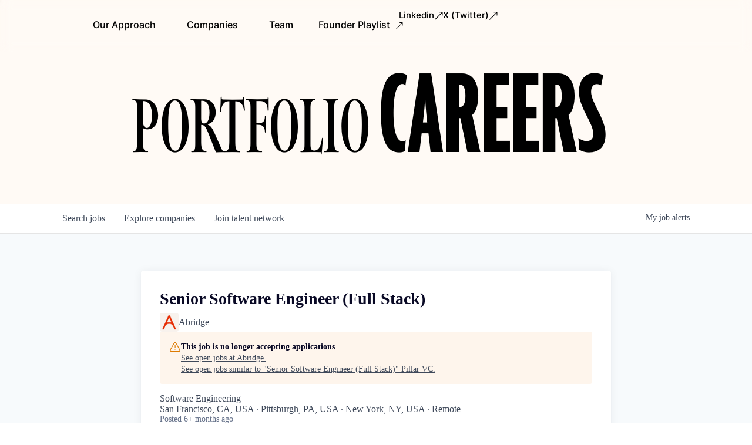

--- FILE ---
content_type: text/html; charset=utf-8
request_url: https://jobs.pillar.vc/companies/abridge/jobs/37344751-senior-software-engineer-full-stack
body_size: 26166
content:
<!DOCTYPE html><html lang="en"><head><link rel="shortcut icon" href="https://cdn.filepicker.io/api/file/234EP1LTumvL8nBinbqT" data-next-head=""/><title data-next-head="">Senior Software Engineer (Full Stack) @ Abridge | Pillar VC Job Board</title><meta name="description" property="og:description" content="Search job openings across the Pillar VC network." data-next-head=""/><meta charSet="utf-8" data-next-head=""/><meta name="viewport" content="initial-scale=1.0, width=device-width" data-next-head=""/><link rel="apple-touch-icon" sizes="180x180" href="https://cdn.filepicker.io/api/file/234EP1LTumvL8nBinbqT" data-next-head=""/><link rel="icon" type="image/png" sizes="32x32" href="https://cdn.filepicker.io/api/file/234EP1LTumvL8nBinbqT" data-next-head=""/><link rel="icon" type="image/png" sizes="16x16" href="https://cdn.filepicker.io/api/file/234EP1LTumvL8nBinbqT" data-next-head=""/><link rel="shortcut icon" href="https://cdn.filepicker.io/api/file/234EP1LTumvL8nBinbqT" data-next-head=""/><meta name="url" property="og:url" content="https://jobs.pillar.vc" data-next-head=""/><meta name="type" property="og:type" content="website" data-next-head=""/><meta name="title" property="og:title" content="Pillar VC Job Board" data-next-head=""/><meta name="image" property="og:image" content="http://cdn.filepicker.io/api/file/bVM5spwRIuNfAaAbhhgV" data-next-head=""/><meta name="secure_url" property="og:image:secure_url" content="https://cdn.filepicker.io/api/file/bVM5spwRIuNfAaAbhhgV" data-next-head=""/><meta name="twitter:card" content="summary_large_image" data-next-head=""/><meta name="twitter:image" content="https://cdn.filepicker.io/api/file/bVM5spwRIuNfAaAbhhgV" data-next-head=""/><meta name="twitter:title" content="Pillar VC Job Board" data-next-head=""/><meta name="twitter:description" content="Search job openings across the Pillar VC network." data-next-head=""/><meta name="google-site-verification" content="CQNnZQRH0dvJgCqWABp64ULhLI69C53ULhWdJemAW_w" data-next-head=""/><script>!function(){var analytics=window.analytics=window.analytics||[];if(!analytics.initialize)if(analytics.invoked)window.console&&console.error&&console.error("Segment snippet included twice.");else{analytics.invoked=!0;analytics.methods=["trackSubmit","trackClick","trackLink","trackForm","pageview","identify","reset","group","track","ready","alias","debug","page","once","off","on","addSourceMiddleware","addIntegrationMiddleware","setAnonymousId","addDestinationMiddleware"];analytics.factory=function(e){return function(){if(window.analytics.initialized)return window.analytics[e].apply(window.analytics,arguments);var i=Array.prototype.slice.call(arguments);i.unshift(e);analytics.push(i);return analytics}};for(var i=0;i<analytics.methods.length;i++){var key=analytics.methods[i];analytics[key]=analytics.factory(key)}analytics.load=function(key,i){var t=document.createElement("script");t.type="text/javascript";t.async=!0;t.src="https://an.getro.com/analytics.js/v1/" + key + "/analytics.min.js";var n=document.getElementsByTagName("script")[0];n.parentNode.insertBefore(t,n);analytics._loadOptions=i};analytics._writeKey="VKRqdgSBA3lFoZSlbeHbrzqQkLPBcP7W";;analytics.SNIPPET_VERSION="4.16.1";
analytics.load("VKRqdgSBA3lFoZSlbeHbrzqQkLPBcP7W");

}}();</script><link rel="stylesheet" href="https://cdn-customers.getro.com/pillar/style.react.css??v=e2e07cf66c16dd27219fe7ec4d3c7b7ec360d381"/><link rel="preload" href="https://cdn.getro.com/assets/_next/static/css/b1414ae24606c043.css" as="style"/><link rel="stylesheet" href="https://cdn.getro.com/assets/_next/static/css/b1414ae24606c043.css" data-n-g=""/><noscript data-n-css=""></noscript><script defer="" nomodule="" src="https://cdn.getro.com/assets/_next/static/chunks/polyfills-42372ed130431b0a.js"></script><script id="jquery" src="https://ajax.googleapis.com/ajax/libs/jquery/3.6.0/jquery.min.js" defer="" data-nscript="beforeInteractive"></script><script src="https://cdn.getro.com/assets/_next/static/chunks/webpack-13401e6578afde49.js" defer=""></script><script src="https://cdn.getro.com/assets/_next/static/chunks/framework-a008f048849dfc11.js" defer=""></script><script src="https://cdn.getro.com/assets/_next/static/chunks/main-20184c2c7bd0fe0a.js" defer=""></script><script src="https://cdn.getro.com/assets/_next/static/chunks/pages/_app-52002506ec936253.js" defer=""></script><script src="https://cdn.getro.com/assets/_next/static/chunks/a86620fd-3b4606652f1c2476.js" defer=""></script><script src="https://cdn.getro.com/assets/_next/static/chunks/8230-afd6e299f7a6ae33.js" defer=""></script><script src="https://cdn.getro.com/assets/_next/static/chunks/4000-0acb5a82151cbee6.js" defer=""></script><script src="https://cdn.getro.com/assets/_next/static/chunks/9091-5cd776e8ee5ad3a3.js" defer=""></script><script src="https://cdn.getro.com/assets/_next/static/chunks/1637-66b68fc38bc6d10a.js" defer=""></script><script src="https://cdn.getro.com/assets/_next/static/chunks/3676-4975c339fc5bc499.js" defer=""></script><script src="https://cdn.getro.com/assets/_next/static/chunks/9358-87cc633cf780c23e.js" defer=""></script><script src="https://cdn.getro.com/assets/_next/static/chunks/9117-6f216abbf55ba8cd.js" defer=""></script><script src="https://cdn.getro.com/assets/_next/static/chunks/1446-b10012f4e22f3c87.js" defer=""></script><script src="https://cdn.getro.com/assets/_next/static/chunks/5355-7de2c819d8cad6ea.js" defer=""></script><script src="https://cdn.getro.com/assets/_next/static/chunks/9582-518ab6ebe5bdae78.js" defer=""></script><script src="https://cdn.getro.com/assets/_next/static/chunks/pages/companies/%5BcompanySlug%5D/jobs/%5BjobSlug%5D-9a484f2bf7b6c05f.js" defer=""></script><script src="https://cdn.getro.com/assets/_next/static/sFy2epgoHzjC0mIw-ELqy/_buildManifest.js" defer=""></script><script src="https://cdn.getro.com/assets/_next/static/sFy2epgoHzjC0mIw-ELqy/_ssgManifest.js" defer=""></script><meta name="sentry-trace" content="19455e40b8e88418e9a6229049138c30-94ab926fadb16b23-0"/><meta name="baggage" content="sentry-environment=production,sentry-release=556251c452b10cc7b7bb587e4f99dbd356cfc43f,sentry-public_key=99c84790fa184cf49c16c34cd7113f75,sentry-trace_id=19455e40b8e88418e9a6229049138c30,sentry-org_id=129958,sentry-sampled=false,sentry-sample_rand=0.12315556369663883,sentry-sample_rate=0.033"/><style data-styled="" data-styled-version="5.3.11">.gVRrUK{box-sizing:border-box;margin:0;min-width:0;font-family:-apple-system,BlinkMacSystemFont,'Segoe UI','Roboto','Oxygen','Ubuntu','Cantarell','Fira Sans','Droid Sans','Helvetica Neue','sans-serif';font-weight:400;font-style:normal;font-size:16px;color:#3F495A;}/*!sc*/
.fyPcag{box-sizing:border-box;margin:0;min-width:0;background-color:#F7FAFC;min-height:100vh;-webkit-flex-direction:column;-ms-flex-direction:column;flex-direction:column;-webkit-align-items:stretch;-webkit-box-align:stretch;-ms-flex-align:stretch;align-items:stretch;}/*!sc*/
.dKubqp{box-sizing:border-box;margin:0;min-width:0;}/*!sc*/
.elbZCm{box-sizing:border-box;margin:0;min-width:0;width:100%;}/*!sc*/
.dFKghv{box-sizing:border-box;margin:0;min-width:0;box-shadow:0 1px 0 0 #e5e5e5;-webkit-flex-direction:row;-ms-flex-direction:row;flex-direction:row;width:100%;background-color:#ffffff;}/*!sc*/
.byBMUo{box-sizing:border-box;margin:0;min-width:0;max-width:100%;width:100%;margin-left:auto;margin-right:auto;}/*!sc*/
@media screen and (min-width:40em){.byBMUo{width:100%;}}/*!sc*/
@media screen and (min-width:65em){.byBMUo{width:1100px;}}/*!sc*/
.bhqgWy{box-sizing:border-box;margin:0;min-width:0;color:#4900FF;position:relative;-webkit-text-decoration:none;text-decoration:none;-webkit-transition:all ease 0.3s;transition:all ease 0.3s;text-transform:capitalize;-webkit-order:0;-ms-flex-order:0;order:0;padding-left:8px;padding-right:8px;padding-top:16px;padding-bottom:16px;font-size:16px;color:#3F495A;display:-webkit-box;display:-webkit-flex;display:-ms-flexbox;display:flex;-webkit-align-items:baseline;-webkit-box-align:baseline;-ms-flex-align:baseline;align-items:baseline;}/*!sc*/
@media screen and (min-width:40em){.bhqgWy{text-transform:capitalize;}}/*!sc*/
@media screen and (min-width:65em){.bhqgWy{text-transform:unset;}}/*!sc*/
.bhqgWy span{display:none;}/*!sc*/
.bhqgWy::after{content:'';position:absolute;left:0;right:0;bottom:0;height:0.125rem;background-color:#4900FF;opacity:0;-webkit-transition:opacity 0.3s;transition:opacity 0.3s;}/*!sc*/
.bhqgWy:hover{color:#3F495A;}/*!sc*/
.bhqgWy:active{background-color:#F7FAFC;-webkit-transform:scale(.94);-ms-transform:scale(.94);transform:scale(.94);}/*!sc*/
.bhqgWy.active{font-weight:600;color:#090925;}/*!sc*/
.bhqgWy.active::after{opacity:1;}/*!sc*/
@media screen and (min-width:40em){.bhqgWy{padding-left:16px;padding-right:16px;}}/*!sc*/
.ekJmTQ{box-sizing:border-box;margin:0;min-width:0;display:none;}/*!sc*/
@media screen and (min-width:40em){.ekJmTQ{display:none;}}/*!sc*/
@media screen and (min-width:65em){.ekJmTQ{display:inline-block;}}/*!sc*/
.fWatEX{box-sizing:border-box;margin:0;min-width:0;color:#4900FF;position:relative;-webkit-text-decoration:none;text-decoration:none;-webkit-transition:all ease 0.3s;transition:all ease 0.3s;text-transform:capitalize;-webkit-order:1;-ms-flex-order:1;order:1;padding-left:8px;padding-right:8px;padding-top:16px;padding-bottom:16px;font-size:16px;color:#3F495A;display:-webkit-box;display:-webkit-flex;display:-ms-flexbox;display:flex;-webkit-align-items:baseline;-webkit-box-align:baseline;-ms-flex-align:baseline;align-items:baseline;}/*!sc*/
@media screen and (min-width:40em){.fWatEX{text-transform:capitalize;}}/*!sc*/
@media screen and (min-width:65em){.fWatEX{text-transform:unset;}}/*!sc*/
.fWatEX span{display:none;}/*!sc*/
.fWatEX::after{content:'';position:absolute;left:0;right:0;bottom:0;height:0.125rem;background-color:#4900FF;opacity:0;-webkit-transition:opacity 0.3s;transition:opacity 0.3s;}/*!sc*/
.fWatEX:hover{color:#3F495A;}/*!sc*/
.fWatEX:active{background-color:#F7FAFC;-webkit-transform:scale(.94);-ms-transform:scale(.94);transform:scale(.94);}/*!sc*/
.fWatEX.active{font-weight:600;color:#090925;}/*!sc*/
.fWatEX.active::after{opacity:1;}/*!sc*/
@media screen and (min-width:40em){.fWatEX{padding-left:16px;padding-right:16px;}}/*!sc*/
.eOYVLz{box-sizing:border-box;margin:0;min-width:0;color:#4900FF;position:relative;-webkit-text-decoration:none;text-decoration:none;-webkit-transition:all ease 0.3s;transition:all ease 0.3s;text-transform:unset;-webkit-order:2;-ms-flex-order:2;order:2;padding-left:8px;padding-right:8px;padding-top:16px;padding-bottom:16px;font-size:16px;color:#3F495A;display:-webkit-box;display:-webkit-flex;display:-ms-flexbox;display:flex;-webkit-align-items:center;-webkit-box-align:center;-ms-flex-align:center;align-items:center;}/*!sc*/
.eOYVLz span{display:none;}/*!sc*/
.eOYVLz::after{content:'';position:absolute;left:0;right:0;bottom:0;height:0.125rem;background-color:#4900FF;opacity:0;-webkit-transition:opacity 0.3s;transition:opacity 0.3s;}/*!sc*/
.eOYVLz:hover{color:#3F495A;}/*!sc*/
.eOYVLz:active{background-color:#F7FAFC;-webkit-transform:scale(.94);-ms-transform:scale(.94);transform:scale(.94);}/*!sc*/
.eOYVLz.active{font-weight:600;color:#090925;}/*!sc*/
.eOYVLz.active::after{opacity:1;}/*!sc*/
@media screen and (min-width:40em){.eOYVLz{padding-left:16px;padding-right:16px;}}/*!sc*/
.jQZwAb{box-sizing:border-box;margin:0;min-width:0;display:inline-block;}/*!sc*/
@media screen and (min-width:40em){.jQZwAb{display:inline-block;}}/*!sc*/
@media screen and (min-width:65em){.jQZwAb{display:none;}}/*!sc*/
.ioCEHO{box-sizing:border-box;margin:0;min-width:0;margin-left:auto;margin-right:16px;text-align:left;-webkit-flex-direction:column;-ms-flex-direction:column;flex-direction:column;-webkit-order:9999;-ms-flex-order:9999;order:9999;}/*!sc*/
@media screen and (min-width:40em){.ioCEHO{margin-right:16px;}}/*!sc*/
@media screen and (min-width:65em){.ioCEHO{margin-right:0;}}/*!sc*/
.iJaGyT{box-sizing:border-box;margin:0;min-width:0;position:relative;cursor:pointer;-webkit-transition:all ease 0.3s;transition:all ease 0.3s;border-radius:4px;font-size:16px;font-weight:500;display:-webkit-box;display:-webkit-flex;display:-ms-flexbox;display:flex;-webkit-tap-highlight-color:transparent;-webkit-align-items:center;-webkit-box-align:center;-ms-flex-align:center;align-items:center;font-family:-apple-system,BlinkMacSystemFont,'Segoe UI','Roboto','Oxygen','Ubuntu','Cantarell','Fira Sans','Droid Sans','Helvetica Neue','sans-serif';color:#3F495A;background-color:#FFFFFF;border-style:solid;border-color:#A3B1C2;border-width:1px;border:none;border-color:transparent;width:small;height:small;margin-top:8px;padding:8px 16px;padding-right:0;-webkit-align-self:center;-ms-flex-item-align:center;align-self:center;font-size:14px;}/*!sc*/
.iJaGyT:active{-webkit-transform:scale(.94);-ms-transform:scale(.94);transform:scale(.94);box-shadow:inset 0px 1.875px 1.875px rgba(0,0,0,0.12);}/*!sc*/
.iJaGyT:disabled{color:#A3B1C2;}/*!sc*/
.iJaGyT:hover{background-color:#F7FAFC;}/*!sc*/
.iJaGyT [role="progressbar"] > div > div{border-color:rgba(63,73,90,0.2);border-top-color:#090925;}/*!sc*/
@media screen and (min-width:40em){.iJaGyT{border-color:#A3B1C2;}}/*!sc*/
@media screen and (min-width:40em){.iJaGyT{padding-right:16px;}}/*!sc*/
.jUfIjB{box-sizing:border-box;margin:0;min-width:0;display:none;}/*!sc*/
@media screen and (min-width:40em){.jUfIjB{display:block;}}/*!sc*/
.iqghoL{box-sizing:border-box;margin:0;min-width:0;margin-left:auto !important;margin-right:auto !important;box-sizing:border-box;max-width:100%;position:static;z-index:1;margin-left:auto;margin-right:auto;width:100%;padding-top:0;padding-left:16px;padding-right:16px;padding-bottom:64px;}/*!sc*/
@media screen and (min-width:40em){.iqghoL{width:100%;}}/*!sc*/
@media screen and (min-width:65em){.iqghoL{width:1132px;}}/*!sc*/
.ebGWQq{box-sizing:border-box;margin:0;min-width:0;-webkit-box-pack:justify;-webkit-justify-content:space-between;-ms-flex-pack:justify;justify-content:space-between;margin-bottom:24px;-webkit-flex-direction:column;-ms-flex-direction:column;flex-direction:column;width:100%;}/*!sc*/
@media screen and (min-width:40em){.ebGWQq{-webkit-flex-direction:row;-ms-flex-direction:row;flex-direction:row;}}/*!sc*/
@media screen and (min-width:65em){.ebGWQq{-webkit-flex-direction:row;-ms-flex-direction:row;flex-direction:row;}}/*!sc*/
.dsHaKT{box-sizing:border-box;margin:0;min-width:0;gap:24px;-webkit-flex-direction:column;-ms-flex-direction:column;flex-direction:column;width:100%;}/*!sc*/
.iaKmHE{box-sizing:border-box;margin:0;min-width:0;font-size:28px;margin-bottom:8px;color:#090925;}/*!sc*/
.iKYCNv{box-sizing:border-box;margin:0;min-width:0;-webkit-column-gap:8px;column-gap:8px;cursor:pointer;-webkit-align-items:center;-webkit-box-align:center;-ms-flex-align:center;align-items:center;}/*!sc*/
.iKYCNv color{main:#3F495A;dark:#090925;subtle:#67738B;placeholder:#8797AB;link:#3F495A;link-accent:#4900FF;error:#D90218;}/*!sc*/
.hRzXmX{box-sizing:border-box;margin:0;min-width:0;width:32px;}/*!sc*/
.ijjZxr{box-sizing:border-box;margin:0;min-width:0;margin-bottom:16px;}/*!sc*/
.kGAAEy{box-sizing:border-box;margin:0;min-width:0;-webkit-flex-direction:column;-ms-flex-direction:column;flex-direction:column;gap:8px;}/*!sc*/
.dkjSzf{box-sizing:border-box;margin:0;min-width:0;font-weight:600;font-size:14px;color:#090925;}/*!sc*/
.eRlSKr{box-sizing:border-box;margin:0;min-width:0;color:#3F495A!important;font-weight:500;}/*!sc*/
.lhPfhV{box-sizing:border-box;margin:0;min-width:0;-webkit-column-gap:8px;column-gap:8px;-webkit-box-pack:justify;-webkit-justify-content:space-between;-ms-flex-pack:justify;justify-content:space-between;}/*!sc*/
.hQNFTd{box-sizing:border-box;margin:0;min-width:0;row-gap:8px;-webkit-flex-direction:column;-ms-flex-direction:column;flex-direction:column;}/*!sc*/
.fLzXDu{box-sizing:border-box;margin:0;min-width:0;font-size:14px;color:#67738B;}/*!sc*/
.crBMPy{box-sizing:border-box;margin:0;min-width:0;margin-top:40px;}/*!sc*/
.crBMPy li:not(:last-child){margin-bottom:8px;}/*!sc*/
.crBMPy p,.crBMPy span,.crBMPy div,.crBMPy li,.crBMPy ol,.crBMPy ul{color:#3F495A;font-size:16px!important;line-height:140%!important;margin:0 auto 16px;}/*!sc*/
.crBMPy h1,.crBMPy h2,.crBMPy h3,.crBMPy h4,.crBMPy h5,.crBMPy h6{color:#090925;}/*!sc*/
.crBMPy h4,.crBMPy h5,.crBMPy h6{font-size:16px;margin:0 auto 16px;}/*!sc*/
.crBMPy h1:not(:first-child){font-size:24px;margin:48px auto 16px;}/*!sc*/
.crBMPy h2:not(:first-child){font-size:20px;margin:32px auto 16px;}/*!sc*/
.crBMPy h3:not(:first-child){font-size:18px;margin:24px auto 16px;}/*!sc*/
.crBMPy ul{padding:0 0 0 32px;}/*!sc*/
.crBMPy a{color:#3F495A !important;}/*!sc*/
.iIGtVd{box-sizing:border-box;margin:0;min-width:0;max-width:600px;margin:0 auto;}/*!sc*/
.friAmK{box-sizing:border-box;margin:0;min-width:0;padding-bottom:40px;margin-top:40px;}/*!sc*/
.bOyPTM{box-sizing:border-box;margin:0;min-width:0;gap:40px;margin-top:40px;-webkit-align-items:center;-webkit-box-align:center;-ms-flex-align:center;align-items:center;-webkit-box-pack:justify;-webkit-justify-content:space-between;-ms-flex-pack:justify;justify-content:space-between;-webkit-flex-direction:column;-ms-flex-direction:column;flex-direction:column;}/*!sc*/
@media screen and (min-width:40em){.bOyPTM{-webkit-flex-direction:row;-ms-flex-direction:row;flex-direction:row;}}/*!sc*/
.kkTXM{box-sizing:border-box;margin:0;min-width:0;-webkit-text-decoration-line:underline;text-decoration-line:underline;cursor:pointer;display:block;text-align:center;color:#3F495A !important;font-size:14px;line-height:22px;}/*!sc*/
.fIUOoG{box-sizing:border-box;margin:0;min-width:0;justify-self:flex-end;margin-top:auto;-webkit-flex-direction:row;-ms-flex-direction:row;flex-direction:row;width:100%;background-color:transparent;padding-top:32px;padding-bottom:32px;}/*!sc*/
.Jizzq{box-sizing:border-box;margin:0;min-width:0;width:100%;margin-left:auto;margin-right:auto;-webkit-flex-direction:column;-ms-flex-direction:column;flex-direction:column;text-align:center;}/*!sc*/
@media screen and (min-width:40em){.Jizzq{width:1100px;}}/*!sc*/
.fONCsf{box-sizing:border-box;margin:0;min-width:0;color:#4900FF;-webkit-align-self:center;-ms-flex-item-align:center;align-self:center;margin-bottom:16px;color:#090925;width:120px;}/*!sc*/
.bfORaf{box-sizing:border-box;margin:0;min-width:0;color:currentColor;width:100%;height:auto;}/*!sc*/
.gkPOSa{box-sizing:border-box;margin:0;min-width:0;-webkit-flex-direction:row;-ms-flex-direction:row;flex-direction:row;-webkit-box-pack:center;-webkit-justify-content:center;-ms-flex-pack:center;justify-content:center;-webkit-flex-wrap:wrap;-ms-flex-wrap:wrap;flex-wrap:wrap;}/*!sc*/
.hDtUlk{box-sizing:border-box;margin:0;min-width:0;-webkit-appearance:none;-moz-appearance:none;appearance:none;display:inline-block;text-align:center;line-height:inherit;-webkit-text-decoration:none;text-decoration:none;font-size:inherit;padding-left:16px;padding-right:16px;padding-top:8px;padding-bottom:8px;color:#ffffff;background-color:#4900FF;border:none;border-radius:4px;padding-left:8px;padding-right:8px;font-size:16px;position:relative;z-index:2;cursor:pointer;-webkit-transition:all ease 0.3s;transition:all ease 0.3s;border-radius:4px;font-weight:500;display:-webkit-box;display:-webkit-flex;display:-ms-flexbox;display:flex;-webkit-tap-highlight-color:transparent;-webkit-align-items:center;-webkit-box-align:center;-ms-flex-align:center;align-items:center;font-family:-apple-system,BlinkMacSystemFont,'Segoe UI','Roboto','Oxygen','Ubuntu','Cantarell','Fira Sans','Droid Sans','Helvetica Neue','sans-serif';color:#3F495A;background-color:transparent;border-style:solid;border-color:#A3B1C2;border-width:1px;border:none;-webkit-box-pack:unset;-webkit-justify-content:unset;-ms-flex-pack:unset;justify-content:unset;-webkit-text-decoration:none;text-decoration:none;white-space:nowrap;margin-right:16px;padding:0;color:#67738B;padding-top:4px;padding-bottom:4px;font-size:12px;}/*!sc*/
.hDtUlk:active{-webkit-transform:scale(.94);-ms-transform:scale(.94);transform:scale(.94);box-shadow:inset 0px 1.875px 1.875px rgba(0,0,0,0.12);}/*!sc*/
.hDtUlk:disabled{color:#A3B1C2;}/*!sc*/
.hDtUlk:hover{-webkit-text-decoration:underline;text-decoration:underline;}/*!sc*/
.hDtUlk [role="progressbar"] > div > div{border-color:rgba(63,73,90,0.2);border-top-color:#090925;}/*!sc*/
data-styled.g1[id="sc-aXZVg"]{content:"gVRrUK,fyPcag,dKubqp,elbZCm,dFKghv,byBMUo,bhqgWy,ekJmTQ,fWatEX,eOYVLz,jQZwAb,ioCEHO,iJaGyT,jUfIjB,iqghoL,ebGWQq,dsHaKT,iaKmHE,iKYCNv,hRzXmX,ijjZxr,kGAAEy,dkjSzf,eRlSKr,lhPfhV,hQNFTd,fLzXDu,crBMPy,iIGtVd,friAmK,bOyPTM,kkTXM,fIUOoG,Jizzq,fONCsf,bfORaf,gkPOSa,hDtUlk,"}/*!sc*/
.fteAEG{display:-webkit-box;display:-webkit-flex;display:-ms-flexbox;display:flex;}/*!sc*/
data-styled.g2[id="sc-gEvEer"]{content:"fteAEG,"}/*!sc*/
.flWBVF{box-sizing:border-box;margin:0;min-width:0;container-type:inline-size;container-name:hero;}/*!sc*/
.jpglFU{box-sizing:border-box;margin:0;min-width:0;position:relative;background-size:cover;background-position:center center;text-align:center;padding-top:32px;padding-bottom:32px;color:#090925;}/*!sc*/
@media (min-width:480px){.jpglFU{padding:calc(10 * 0.5rem) 0;}}/*!sc*/
.jpglFU::before{content:'';position:absolute;left:0;right:0;top:0;bottom:0;background-color:#FFFAF5;z-index:2;}/*!sc*/
.cmDbPT{box-sizing:border-box;margin:0;min-width:0;margin-left:auto !important;margin-right:auto !important;box-sizing:border-box;max-width:100%;position:relative;z-index:3;margin-left:auto;margin-right:auto;width:100%;padding-top:0;padding-left:16px;padding-right:16px;}/*!sc*/
@media screen and (min-width:40em){.cmDbPT{width:100%;}}/*!sc*/
@media screen and (min-width:65em){.cmDbPT{width:1132px;}}/*!sc*/
.bsENgY{box-sizing:border-box;margin:0;min-width:0;max-width:900px;position:relative;text-align:center;font-size:18px;font-weight:500;font-family:inherit;margin-left:auto;margin-right:auto;margin-top:0;margin-bottom:0;color:inherit;}/*!sc*/
@media screen and (min-width:40em){.bsENgY{font-size:32px;}}/*!sc*/
.eBWkFz{box-sizing:border-box;margin:0;min-width:0;padding:32px;box-shadow:0px 1px 2px 0px rgba(27,36,50,0.04),0px 1px 16px 0px rgba(27,36,50,0.06);border-radius:4px;background-color:#FFFFFF;margin-left:auto;margin-right:auto;width:100%;-webkit-flex-direction:column;-ms-flex-direction:column;flex-direction:column;padding-left:16px;padding-right:16px;margin-top:64px;max-width:800px;margin-left:auto;margin-right:auto;}/*!sc*/
@media screen and (min-width:40em){.eBWkFz{padding-left:32px;padding-right:32px;}}/*!sc*/
.jBogQf{box-sizing:border-box;margin:0;min-width:0;position:relative;width:100%;-webkit-align-items:start;-webkit-box-align:start;-ms-flex-align:start;align-items:start;}/*!sc*/
.ddKpAl{box-sizing:border-box;margin:0;min-width:0;-webkit-flex:1 1;-ms-flex:1 1;flex:1 1;}/*!sc*/
.VWXkL{box-sizing:border-box;margin:0;min-width:0;position:relative;font-weight:500;color:#3F495A;height:100%;width:100%;border-radius:4px;}/*!sc*/
.cVYRew{box-sizing:border-box;margin:0;min-width:0;max-width:100%;height:auto;border-radius:4px;overflow:hidden;object-fit:contain;width:100%;height:100%;}/*!sc*/
.hPknKP{box-sizing:border-box;margin:0;min-width:0;background-color:#FEF5EC;text-align:left;-webkit-align-items:flex-start;-webkit-box-align:flex-start;-ms-flex-align:flex-start;align-items:flex-start;-webkit-flex:0 0 auto;-ms-flex:0 0 auto;flex:0 0 auto;padding:16px;border-radius:4px;line-height:1.4;gap:16px;}/*!sc*/
.jDfdPi{box-sizing:border-box;margin:0;min-width:0;height:20px;width:20px;}/*!sc*/
.kgAlEH{box-sizing:border-box;margin:0;min-width:0;color:#DE7B02;-webkit-align-items:center;-webkit-box-align:center;-ms-flex-align:center;align-items:center;-webkit-flex:0 0 auto;-ms-flex:0 0 auto;flex:0 0 auto;}/*!sc*/
.cYMjnh{box-sizing:border-box;margin:0;min-width:0;font-weight:500;font-size:14px;color:#3F495A;}/*!sc*/
.exMvxQ{box-sizing:border-box;margin:0;min-width:0;-webkit-text-decoration:none;text-decoration:none;color:currentColor;width:100%;height:auto;}/*!sc*/
data-styled.g3[id="sc-eqUAAy"]{content:"flWBVF,jpglFU,cmDbPT,bsENgY,eBWkFz,jBogQf,ddKpAl,VWXkL,cVYRew,hPknKP,jDfdPi,kgAlEH,cYMjnh,exMvxQ,"}/*!sc*/
.gQycbC{display:-webkit-box;display:-webkit-flex;display:-ms-flexbox;display:flex;}/*!sc*/
data-styled.g4[id="sc-fqkvVR"]{content:"gQycbC,"}/*!sc*/
</style></head><body id="main-wrapper" class="custom-design-pillar"><div id="root"></div><div id="__next"><div class="sc-aXZVg gVRrUK"><div class="" style="position:fixed;top:0;left:0;height:2px;background:transparent;z-index:99999999999;width:100%"><div class="" style="height:100%;background:#4900FF;transition:all 500ms ease;width:0%"><div style="box-shadow:0 0 10px #4900FF, 0 0 10px #4900FF;width:5%;opacity:1;position:absolute;height:100%;transition:all 500ms ease;transform:rotate(3deg) translate(0px, -4px);left:-10rem"></div></div></div><div id="wlc-main" class="sc-aXZVg sc-gEvEer fyPcag fteAEG network-container"><div data-testid="custom-header" id="pillar-custom-header" class="sc-aXZVg dKubqp pillar-custom-part"><div
  class="cd-wrapper cd-header-wrapper archive post-type-archive post-type-archive-portfolio wp-embed-responsive theme-default elementor-page-3201 elementor-default elementor-template-full-width elementor-kit-2833 e--ua-isTouchDevice e--ua-appleWebkit e--ua-edge e--ua-safari e--ua-webkit"
>
  <div
    data-elementor-type="header"
    data-elementor-id="2941"
    class="elementor elementor-2941 elementor-location-header"
    data-elementor-post-type="elementor_library"
  >
    <div
      class="elementor-element elementor-element-00daf5b e-con-full e-flex e-con e-parent e-lazyloaded"
      data-id="00daf5b"
      data-element_type="container"
    >
      <div
        class="elementor-element elementor-element-6afb928 e-con-full e-flex e-con e-child"
        data-id="6afb928"
        data-element_type="container"
      >
        <div
          class="elementor-element elementor-element-b6512df e-con-full e-flex e-con e-child"
          data-id="b6512df"
          data-element_type="container"
        >
          <div
            class="elementor-element elementor-element-226747e elementor-widget elementor-widget-image"
            data-id="226747e"
            data-element_type="widget"
            data-widget_type="image.default"
          >
            <div class="elementor-widget-container">
              <a href="https://www.pillar.vc/">
                <img
                  width="1"
                  height="1"
                  src="https://www.pillar.vc/wp-content/uploads/2021/11/pillar-vc.svg"
                  class="attachment-large size-large wp-image-6115"
                  alt=""
                />
              </a>
            </div>
          </div>
          <div
            class="elementor-element elementor-element-add7622 elementor-nav-menu--dropdown-none elementor-widget elementor-widget-nav-menu"
            data-id="add7622"
            data-element_type="widget"
            id="primary-nav"
            data-settings='{"submenu_icon":{"value":"<i class=\"\"><\/i>","library":""},"layout":"horizontal"}'
            data-widget_type="nav-menu.default"
          >
            <div class="elementor-widget-container">
              <nav
                aria-label="Menu"
                class="elementor-nav-menu--main elementor-nav-menu__container elementor-nav-menu--layout-horizontal e--pointer-underline e--animation-fade"
              >
                <ul
                  id="menu-1-add7622"
                  class="elementor-nav-menu"
                  data-smartmenus-id="17419719207146536"
                >
                  <li
                    class="menu-item menu-item-type-post_type menu-item-object-page menu-item-has-children menu-item-6156"
                    ><a
                      href="https://www.pillar.vc/our-approach/"
                      class="elementor-item has-submenu our-approach-dropdown-trigger"
                      id="sm-17419719207146536-1"
                      aria-haspopup="true"
                      aria-controls="sm-17419719207146536-2"
                      aria-expanded="false"
                      >Our Approach<span class="sub-arrow"
                        ><i class=""></i></span
                    ></a>
                    <ul
                      class="sub-menu elementor-nav-menu--dropdown sm-nowrap our-approach-dropdown"
                      id="sm-17419719207146536-2"
                      role="group"
                      aria-hidden="true"
                      aria-labelledby="sm-17419719207146536-1"
                      aria-expanded="false"
                      style="
                        width: auto;
                        min-width: 10em;
                        max-width: 1000px;
                        top: auto;
                        left: 0px;
                        margin-left: 0px;
                        margin-top: 0px;
                      "
                    >
                      <li
                        class="menu-item menu-item-type-post_type menu-item-object-page menu-item-6157"
                        ><a
                          href="https://www.pillar.vc/our-approach/"
                          class="elementor-sub-item"
                          >Our Focus</a
                        ></li
                      >
                      <li
                        class="menu-item menu-item-type-post_type menu-item-object-page menu-item-6157"
                        ><a
                          href="https://www.pillar.vc/belief/"
                          class="elementor-sub-item"
                          >Our Belief</a
                        ></li
                      >
                      <li
                        class="menu-item menu-item-type-post_type menu-item-object-page menu-item-6116"
                        ><a
                          href="https://www.pillar.vc/programs-resources/"
                          class="elementor-sub-item"
                          >Founder Resources</a
                        ></li
                      >
                      <li
                        class="menu-item menu-item-type-post_type menu-item-object-page menu-item-6346"
                        ><a
                          href="https://www.pillar.vc/belief/common-stock/"
                          class="elementor-sub-item"
                          >Common Stock</a
                        ></li
                      >
                    </ul>
                  </li>
                  <li
                    class="menu-item menu-item-type-post_type menu-item-object-page menu-item-has-children menu-item-4566"
                  >
                    <a
                      href="https://www.pillar.vc/portfolio/"
                      class="elementor-item has-submenu portfolio-dropdown-trigger"
                      id="sm-17419719207146536-3"
                      aria-haspopup="true"
                      aria-controls="sm-17419719207146536-4"
                      aria-expanded="false"
                      >Companies<span class="sub-arrow"><i class=""></i></span
                    ></a>
                    <ul
                      class="sub-menu elementor-nav-menu--dropdown sm-nowrap portfolio-dropdown"
                      id="sm-17419719207146536-4"
                      role="group"
                      aria-hidden="true"
                      aria-labelledby="sm-17419719207146536-3"
                      aria-expanded="false"
                    >
                      <li
                        class="menu-item menu-item-type-post_type menu-item-object-page menu-item-4569"
                        ><a
                          href="https://www.pillar.vc/portfolio/"
                          class="elementor-sub-item"
                          >Portfolio Companies</a
                        ></li
                      >
                      <li
                        class="menu-item menu-item-type-custom menu-item-object-custom menu-item-3205"
                        ><a
                          href="https://jobs.pillar.vc/jobs?__hstc=51647990.dd76b20631f21cb816d1c6b8b4a972d2.1742233192269.1742233192269.1742233192269.1&__hssc=51647990.3.1742233192269&__hsfp=2329392629"
                          class="elementor-sub-item"
                          >Portfolio Jobs</a
                        ></li
                      >
                    </ul>
                  </li>
                  <li
                    class="menu-item menu-item-type-post_type menu-item-object-page menu-item-6169"
                    ><a
                      href="https://www.pillar.vc/team/"
                      class="elementor-item"
                      >Team</a
                    ></li
                  >
                  <li
                    class="menu-item menu-item-type-custom menu-item-object-custom menu-item-6119 founder-playlist-item"
                    ><a
                      target="_blank"
                      href="https://pillar.vc/playlist/?__hstc=51647990.7d96b35a7c3a0486489fe98aaa2b7650.1741968676908.1741968676908.1741970788765.2&amp;__hssc=51647990.2.1741970788765&amp;__hsfp=2574761872"
                      class="elementor-item"
                      >Founder Playlist</a
                    ></li
                  >
                </ul>
              </nav>
              <nav
                class="elementor-nav-menu--dropdown elementor-nav-menu__container"
                aria-hidden="true"
                style="--menu-height: 0"
              >
                <ul
                  id="menu-2-add7622"
                  class="elementor-nav-menu"
                  data-smartmenus-id="1741971920717291"
                  ><li
                    class="menu-item menu-item-type-post_type menu-item-object-page menu-item-has-children menu-item-6156"
                    ><a
                      href="https://www.pillar.vc/our-approach/"
                      class="elementor-item has-submenu"
                      tabindex="-1"
                      id="sm-1741971920717291-1"
                      aria-haspopup="true"
                      aria-controls="sm-1741971920717291-2"
                      aria-expanded="false"
                      >Our Approach<span class="sub-arrow"
                        ><i class=""></i></span
                    ></a>
                    <ul
                      class="sub-menu elementor-nav-menu--dropdown"
                      id="sm-1741971920717291-2"
                      role="group"
                      aria-hidden="true"
                      aria-labelledby="sm-1741971920717291-1"
                      aria-expanded="false"
                    >
                      <li
                        class="menu-item menu-item-type-post_type menu-item-object-page menu-item-6157"
                        ><a
                          href="https://www.pillar.vc/our-approach/"
                          class="elementor-sub-item"
                          tabindex="-1"
                          >Our Approach</a
                        ></li
                      >
                      <li
                        class="menu-item menu-item-type-post_type menu-item-object-page menu-item-6116"
                        ><a
                          href="https://www.pillar.vc/programs-resources/"
                          class="elementor-sub-item"
                          tabindex="-1"
                          >Founder Resources</a
                        ></li
                      >
                      <li
                        class="menu-item menu-item-type-post_type menu-item-object-page menu-item-6346"
                        ><a
                          href="https://www.pillar.vc/belief/common-stock/"
                          class="elementor-sub-item"
                          tabindex="-1"
                          >Common Stock</a
                        ></li
                      >
                    </ul>
                  </li>
                  <li
                    class="menu-item menu-item-type-post_type menu-item-object-page menu-item-has-children menu-item-4566"
                    ><a
                      href="https://www.pillar.vc/portfolio/"
                      class="elementor-item has-submenu"
                      tabindex="-1"
                      id="sm-1741971920717291-3"
                      aria-haspopup="true"
                      aria-controls="sm-1741971920717291-4"
                      aria-expanded="false"
                      >Companies<span class="sub-arrow"><i class=""></i></span
                    ></a>
                    <ul
                      class="sub-menu elementor-nav-menu--dropdown"
                      id="sm-1741971920717291-4"
                      role="group"
                      aria-hidden="true"
                      aria-labelledby="sm-1741971920717291-3"
                      aria-expanded="false"
                    >
                      <li
                        class="menu-item menu-item-type-post_type menu-item-object-page menu-item-4569"
                        ><a
                          href="https://www.pillar.vc/portfolio/"
                          class="elementor-sub-item"
                          tabindex="-1"
                          >All</a
                        ></li
                      >
                      <li
                        class="menu-item menu-item-type-custom menu-item-object-custom menu-item-3205"
                        ><a
                          href="https://www.pillar.vc/focus-area/biotech"
                          class="elementor-sub-item"
                          tabindex="-1"
                          >Bio Companies</a
                        ></li
                      >
                      <li
                        class="menu-item menu-item-type-custom menu-item-object-custom menu-item-6117"
                        ><a
                          href="https://www.pillar.vc/focus-area/tech/"
                          class="elementor-sub-item"
                          tabindex="-1"
                          >Tech Companies</a
                        ></li
                      >
                      <li
                        class="menu-item menu-item-type-custom menu-item-object-custom menu-item-6118"
                        ><a
                          href="https://jobs.pillar.vc/jobs?__hstc=51647990.7d96b35a7c3a0486489fe98aaa2b7650.1741968676908.1741968676908.1741970788765.2&amp;__hssc=51647990.2.1741970788765&amp;__hsfp=2574761872"
                          class="elementor-sub-item"
                          tabindex="-1"
                          >Portfolio Jobs</a
                        ></li
                      >
                    </ul>
                  </li>
                  <li
                    class="menu-item menu-item-type-post_type menu-item-object-page menu-item-6169"
                    ><a
                      href="https://www.pillar.vc/team/"
                      class="elementor-item"
                      tabindex="-1"
                      >Team</a
                    ></li
                  >
                  <li
                    class="menu-item menu-item-type-custom menu-item-object-custom menu-item-6119"
                    ><a
                      target="_blank"
                      href="https://pillar.vc/playlist/?__hstc=51647990.7d96b35a7c3a0486489fe98aaa2b7650.1741968676908.1741968676908.1741970788765.2&amp;__hssc=51647990.2.1741970788765&amp;__hsfp=2574761872"
                      class="elementor-item"
                      tabindex="-1"
                      >Founder Playlist</a
                    ></li
                  >
                </ul>
              </nav>
            </div>
          </div>
        </div>
        <div
          class="elementor-element elementor-element-8d1ca51 e-con-full e-flex e-con e-child"
          data-id="8d1ca51"
          data-element_type="container"
        >
          <div
            class="elementor-element elementor-element-640368e external-button elementor-widget elementor-widget-button"
            data-id="640368e"
            data-element_type="widget"
            data-widget_type="button.default"
          >
            <div class="elementor-widget-container">
              <div class="elementor-button-wrapper">
                <a
                  class="elementor-button elementor-button-link elementor-size-sm"
                  href="https://twitter.com/pillar_vc"
                  target="_blank"
                >
                  <span class="elementor-button-content-wrapper">
                    <span class="elementor-button-icon">
                      <svg
                        xmlns="http://www.w3.org/2000/svg"
                        width="13"
                        height="12"
                        viewBox="0 0 13 12"
                        fill="none"
                      >
                        <path
                          d="M12.608 0.608017C12.608 0.331875 12.3842 0.108018 12.108 0.108017L7.60805 0.108017C7.33191 0.108017 7.10805 0.331875 7.10805 0.608017C7.10805 0.884159 7.33191 1.10802 7.60805 1.10802L11.608 1.10802L11.608 5.10802C11.608 5.38416 11.8319 5.60802 12.108 5.60802C12.3842 5.60802 12.608 5.38416 12.608 5.10802L12.608 0.608017ZM1.50004 11.9231L12.4616 0.96157L11.7545 0.254464L0.792931 11.216L1.50004 11.9231Z"
                          fill="black"
                        ></path>
                      </svg>
                    </span>
                    <span class="elementor-button-text"
                      >X <span>(Twitter)</span></span
                    >
                  </span>
                </a>
              </div>
            </div>
          </div>
          <div
            class="elementor-element elementor-element-4ff7f65 external-button elementor-widget elementor-widget-button"
            data-id="4ff7f65"
            data-element_type="widget"
            data-widget_type="button.default"
          >
            <div class="elementor-widget-container">
              <div class="elementor-button-wrapper">
                <a
                  class="elementor-button elementor-button-link elementor-size-sm"
                  href="https://www.linkedin.com/company/pillar-vc"
                  target="_blank"
                >
                  <span class="elementor-button-content-wrapper">
                    <span class="elementor-button-icon">
                      <svg
                        xmlns="http://www.w3.org/2000/svg"
                        width="13"
                        height="12"
                        viewBox="0 0 13 12"
                        fill="none"
                      >
                        <path
                          d="M12.608 0.608017C12.608 0.331875 12.3842 0.108018 12.108 0.108017L7.60805 0.108017C7.33191 0.108017 7.10805 0.331875 7.10805 0.608017C7.10805 0.884159 7.33191 1.10802 7.60805 1.10802L11.608 1.10802L11.608 5.10802C11.608 5.38416 11.8319 5.60802 12.108 5.60802C12.3842 5.60802 12.608 5.38416 12.608 5.10802L12.608 0.608017ZM1.50004 11.9231L12.4616 0.96157L11.7545 0.254464L0.792931 11.216L1.50004 11.9231Z"
                          fill="black"
                        ></path>
                      </svg>
                    </span>
                    <span class="elementor-button-text">Linkedin</span>
                  </span>
                </a>
              </div>
            </div>
          </div>
        </div>
      </div>
    </div>
  </div>
</div>

</div><div width="1" class="sc-aXZVg elbZCm"><div class="sc-eqUAAy flWBVF job-board-hero"><div data-testid="default-hero" color="text.dark" class="sc-eqUAAy jpglFU network-hero"><div width="1,1,1132px" class="sc-eqUAAy cmDbPT container custom-design-pillar" data-testid="container"><h2 class="sc-eqUAAy bsENgY job-tagline" data-testid="tagline" font-size="3,32px" font-weight="medium" font-family="inherit" color="inherit">Portfolio <span>Careers</span></h2></div></div></div><div id="content"><div data-testid="navbar" width="1" class="sc-aXZVg sc-gEvEer dFKghv fteAEG"><div width="1,1,1100px" class="sc-aXZVg sc-gEvEer byBMUo fteAEG"><a href="/jobs" class="sc-aXZVg bhqgWy theme_only " font-size="2" color="text.main" display="flex"><div display="none,none,inline-block" class="sc-aXZVg ekJmTQ">Search </div>jobs</a><a href="/companies" class="sc-aXZVg fWatEX theme_only " font-size="2" color="text.main" display="flex"><div display="none,none,inline-block" class="sc-aXZVg ekJmTQ">Explore </div>companies</a><a href="/talent-network" class="sc-aXZVg eOYVLz theme_only " font-size="2" color="text.main" display="flex"><div display="none,none,inline-block" class="sc-aXZVg ekJmTQ">Join talent network</div><div display="inline-block,inline-block,none" class="sc-aXZVg jQZwAb">Talent</div></a><div order="9999" class="sc-aXZVg sc-gEvEer ioCEHO fteAEG"><div class="sc-aXZVg sc-gEvEer iJaGyT fteAEG theme_only" data-testid="my-job-alerts-button" font-size="14px">My <span class="sc-aXZVg jUfIjB">job </span>alerts</div></div></div></div><div width="1,1,1132px" data-testid="container" class="sc-aXZVg iqghoL"><script data-testid="job-ldjson" type="application/ld+json" async="">{"@context":"https://schema.org/","@type":"JobPosting","title":"Senior Software Engineer (Full Stack)","description":"<p>Abridge was founded in 2018 with the mission of powering deeper understanding in healthcare. Our AI-powered platform was purpose-built for medical conversations, improving clinical documentation efficiencies while enabling clinicians to focus on what matters most—their patients.</p><p>Our enterprise-grade technology transforms patient-clinician conversations into structured clinical notes in real-time, with deep EMR integrations. Powered by Linked Evidence and our purpose-built, auditable AI, we are the only company that maps AI-generated summaries to ground truth, helping providers quickly trust and verify the output. As pioneers in generative AI for healthcare, we are setting the industry standards for the responsible deployment of AI across health systems.</p><p>We are a growing team of practicing MDs, AI scientists, PhDs, creatives, technologists, and engineers working together to empower people and make care make more sense.</p><p><strong>Candidates located in Pittsburgh, San Francisco or New York preferred</strong></p><h2><strong>The Role</strong></h2><p>We’re looking for a Senior Software Engineer to join our growing team. You’ll play a key role in helping us scale and mature our business by building and supporting new + existing web applications and their supporting backends. You’ll be writing code (mostly Typescript), making architectural decisions, recommending technologies to adopt, and ensuring that our systems scale up reliably and securely.</p><h2><strong>What You'll Do</strong></h2><ul> <li><p>Scale up our business by designing, building, and supporting easy-to-use web applications, including both front-end features and the backend services and data models that power them.</p></li> <li><p>Make &amp; implement technology decisions that support business needs without compromising security, privacy or quality</p></li> <li><p>Enhance existing systems to add new functionality, and to improve performance, stability, quality, and security</p></li> <li><p>Advocate for high standards; make quality-of-life improvements to the codebase; and help limit the growth of technical debt</p></li> <li><p>Build deep user empathy and maintain a user-centric mindset</p></li> <li><p>Communicate regularly and effectively within and on behalf of our cross-functional product delivery teams. You’ll work with other disciplines including design, product, machine learning, and infrastructure, and will have opportunities to learn from and contribute to projects across the company</p></li> </ul><h2><strong>What You'll Bring</strong></h2><ul> <li><p>5+ years experience building, shipping and operating web applications at scale. You’ve seen what works, and probably a few things that didn’t work.</p></li> <li><p>Experience as a lead engineer on a major component or subsystem of a software platform, or as the lead for the platform itself</p></li> <li><p>Excitement about working in our tech stack, which is primarily NodeJS (Typescript) and React running on Google Cloud (GCP)</p></li> <li><p>Ability to act with autonomy &amp; self-direction while working well in a team environment</p></li> <li><p>Willingness to pitch in wherever needed - as a fast-moving startup we need to do good work, quickly</p></li> <li><p>Must be willing to travel up to 10% (if not in SF, NY or Pittsburgh)</p></li> </ul><p>We value people who want to learn new things, and we know that great team members might not perfectly match a job description. If you’re interested in the role but aren’t sure whether or not you’re a good fit, we’d still like to hear from you.</p><h2><strong>Why Work at Abridge?</strong></h2><ul> <li><p>Be a part of a trailblazing, mission driven organization that uses audio as the wedge to improve the healthcare delivery experience</p></li> <li><p>Unlimited PTO, plus 12 national holidays</p></li> <li><p>Comprehensive and generous benefits package:</p></li> <li><p>16 weeks paid parental leave, for all employees</p></li> <li><p>Flexible working hours — we care more about what you accomplish than what specific hours you’re working</p></li> <li><p>Remote work environment</p></li> <li><p>Equity for all new employees</p></li> <li><p>Generous equipment budget for your home office setup ($1600)</p></li> <li><p>Opportunity to work and grow with talented individuals, and have ownership and impact at a high growth startup.</p></li> <li><p>Plus much more!</p></li> </ul><h2><strong>Life at Abridge</strong></h2><p>At Abridge, we’re driven by our mission to bring understanding and follow-through to every medical conversation. Our culture is founded on doing things the “inverse” way in a legacy system—focusing on patients, instead of the system; focusing on outcomes, instead of billing; and focusing on the end-user experience, instead of a hospital administrator's mandate.</p><p>Abridgers are engineers, scientists, designers, and health policy experts from a diverse set of backgrounds—an experiment in alchemy that helps us transform an industry dominated by EHRs and enterprise into a consumer-driven experience, one recording at a time. We believe in strong ideas, loosely held, and place a high premium on a growth mindset. We push each other to grow and expose each other to the latest in our respective fields. Whether it’s holding a PhD-level deep dive into understanding fairness and underlying bias in machine learning models, debating the merits of a Scandinavian design philosophy in our UI/UX, or writing responses for Medicare rules to influence U.S. health policy, we prioritize sharing our findings across the team and helping each other be successful.</p><h2><strong>Diversity &amp; Inclusion</strong></h2><p>Abridge is an equal opportunity employer. Diversity and inclusion is at the core of what we do. We actively welcome applicants from all backgrounds (including but not limited to race, gender, educational background, and sexual orientation).</p><h2><strong>Staying Safe - Protect Yourself From Recruitment Fraud</strong></h2><p>We are aware of individuals and entities fraudulently representing themselves as Abridge recruiters and/or hiring managers. Abridge will never ask for financial information or payment, or for personal information such as bank account number or social security number during the job application or interview process. Any emails from the Abridge recruiting team will come from an @<a target=\"_blank\" rel=\"noopener noreferrer nofollow\" href=\"http://abridge.com\">abridge.com</a> email address. You can learn more about how to protect yourself from these types of fraud by referring to <a target=\"_blank\" rel=\"noopener noreferrer nofollow\" href=\"https://consumer.ftc.gov/consumer-alerts/2023/05/scammers-are-hijacking-job-ads-heres-how-spot-fakes\"><u>this article</u></a>. Please exercise caution and cease communications if something feels suspicious about your interactions. </p>","datePosted":"2024-06-01T14:18:32.299Z","validThrough":"2024-06-25","employmentType":[],"hiringOrganization":{"@type":"Organization","name":"Abridge","description":"Abridge was founded in 2018 with the mission of powering deeper understanding in healthcare. Our best in class AI-powered platform was purpose-built for medical conversations, improving clinical documentation efficiencies while enabling clinicians to focus on what matters most—their patients.\n\nOur enterprise-grade technology transforms patient-clinician conversations into structured clinical notes in real-time, with deep EMR integrations. Powered by linked evidence and our purpose-built, auditable AI, we are the only company that maps AI-generated summaries to ground truth, helping providers quickly trust and verify the output. As pioneers in generative AI for healthcare, we are setting the industry standards for the responsible deployment of AI across health systems.","numberOfEmployees":336,"address":[{"address":{"@type":"PostalAddress","addressLocality":"San Francisco, CA, USA"}},{"address":{"@type":"PostalAddress","addressLocality":"Pittsburgh, PA, USA"}}],"sameAs":"https://abridge.com","url":"https://abridge.com","logo":"https://cdn.getro.com/companies/363ac407-53da-4783-b4df-c08cd104c7d9-1761961422","keywords":"Health, Health Wellness and Fitness"},"jobLocationType":"TELECOMMUTE","jobLocation":[{"@type":"Place","address":{"@type":"PostalAddress","addressLocality":"San Francisco, CA, USA"}},{"@type":"Place","address":{"@type":"PostalAddress","addressLocality":"Pittsburgh, PA, USA"}},{"@type":"Place","address":{"@type":"PostalAddress","addressLocality":"New York, NY, USA"}}],"applicantLocationRequirements":{"@type":"Country","name":"Earth"},"baseSalary":{"@type":"MonetaryAmount","currency":null,"value":{"@type":"QuantitativeValue","minValue":null,"maxValue":null,"unitText":"PERIOD_NOT_DEFINED"}}}</script><div width="100%" data-testid="edit-box" class="sc-eqUAAy eBWkFz"><div data-testid="content" width="1" class="sc-eqUAAy sc-fqkvVR jBogQf gQycbC"><div class="sc-eqUAAy ddKpAl"><div width="100%" class="sc-aXZVg sc-gEvEer ebGWQq fteAEG"><div width="100%" class="sc-aXZVg sc-gEvEer dsHaKT fteAEG"><div width="100%" class="sc-aXZVg elbZCm"><h2 font-size="28px" color="text.dark" class="sc-aXZVg iaKmHE">Senior Software Engineer (Full Stack)</h2><div color="text" class="sc-aXZVg sc-gEvEer iKYCNv fteAEG"><div width="32" class="sc-aXZVg hRzXmX"><div data-testid="profile-picture" class="sc-eqUAAy sc-fqkvVR VWXkL gQycbC"><img data-testid="image" src="https://cdn.getro.com/companies/363ac407-53da-4783-b4df-c08cd104c7d9-1761961422" alt="Abridge" class="sc-eqUAAy cVYRew"/></div></div><p class="sc-aXZVg dKubqp">Abridge</p></div></div><div class="sc-aXZVg ijjZxr"><div class="sc-eqUAAy sc-fqkvVR hPknKP gQycbC"><div color="warning" class="sc-eqUAAy sc-fqkvVR kgAlEH gQycbC"><svg xmlns="http://www.w3.org/2000/svg" width="20px" height="20px" viewBox="0 0 24 24" fill="none" stroke="currentColor" stroke-width="1.5" stroke-linecap="round" stroke-linejoin="round" class="sc-eqUAAy jDfdPi sc-eqUAAy jDfdPi" aria-hidden="true" data-testid="icon-warning"><path d="m21.73 18-8-14a2 2 0 0 0-3.48 0l-8 14A2 2 0 0 0 4 21h16a2 2 0 0 0 1.73-3Z"></path><line x1="12" x2="12" y1="9" y2="13"></line><line x1="12" x2="12.01" y1="17" y2="17"></line></svg></div><div color="text.main" class="sc-eqUAAy cYMjnh"><div class="sc-aXZVg sc-gEvEer kGAAEy fteAEG"><P font-weight="600" font-size="14px" color="text.dark" class="sc-aXZVg dkjSzf">This job is no longer accepting applications</P><a href="/companies/abridge#content" class="sc-aXZVg eRlSKr">See open jobs at <!-- -->Abridge<!-- -->.</a><a href="/jobs?q=Senior%20Software%20Engineer%20(Full%20Stack)" class="sc-aXZVg eRlSKr">See open jobs similar to &quot;<!-- -->Senior Software Engineer (Full Stack)<!-- -->&quot; <!-- -->Pillar VC<!-- -->.</a></div></div></div></div><div class="sc-aXZVg sc-gEvEer lhPfhV fteAEG"><div class="sc-aXZVg sc-gEvEer hQNFTd fteAEG"><div class="sc-aXZVg dKubqp">Software Engineering<!-- --> <!-- --> </div><div class="sc-aXZVg dKubqp">San Francisco, CA, USA · Pittsburgh, PA, USA · New York, NY, USA · Remote</div><div font-size="14px" color="text.subtle" class="sc-aXZVg fLzXDu">Posted<!-- --> <!-- -->6+ months ago</div></div></div></div></div><div class="sc-aXZVg crBMPy"><div data-testid="careerPage"><p>Abridge was founded in 2018 with the mission of powering deeper understanding in healthcare. Our AI-powered platform was purpose-built for medical conversations, improving clinical documentation efficiencies while enabling clinicians to focus on what matters most—their patients.</p><p>Our enterprise-grade technology transforms patient-clinician conversations into structured clinical notes in real-time, with deep EMR integrations. Powered by Linked Evidence and our purpose-built, auditable AI, we are the only company that maps AI-generated summaries to ground truth, helping providers quickly trust and verify the output. As pioneers in generative AI for healthcare, we are setting the industry standards for the responsible deployment of AI across health systems.</p><p>We are a growing team of practicing MDs, AI scientists, PhDs, creatives, technologists, and engineers working together to empower people and make care make more sense.</p><p><strong>Candidates located in Pittsburgh, San Francisco or New York preferred</strong></p><h2><strong>The Role</strong></h2><p>We’re looking for a Senior Software Engineer to join our growing team. You’ll play a key role in helping us scale and mature our business by building and supporting new + existing web applications and their supporting backends. You’ll be writing code (mostly Typescript), making architectural decisions, recommending technologies to adopt, and ensuring that our systems scale up reliably and securely.</p><h2><strong>What You'll Do</strong></h2><ul> <li><p>Scale up our business by designing, building, and supporting easy-to-use web applications, including both front-end features and the backend services and data models that power them.</p></li> <li><p>Make &amp; implement technology decisions that support business needs without compromising security, privacy or quality</p></li> <li><p>Enhance existing systems to add new functionality, and to improve performance, stability, quality, and security</p></li> <li><p>Advocate for high standards; make quality-of-life improvements to the codebase; and help limit the growth of technical debt</p></li> <li><p>Build deep user empathy and maintain a user-centric mindset</p></li> <li><p>Communicate regularly and effectively within and on behalf of our cross-functional product delivery teams. You’ll work with other disciplines including design, product, machine learning, and infrastructure, and will have opportunities to learn from and contribute to projects across the company</p></li> </ul><h2><strong>What You'll Bring</strong></h2><ul> <li><p>5+ years experience building, shipping and operating web applications at scale. You’ve seen what works, and probably a few things that didn’t work.</p></li> <li><p>Experience as a lead engineer on a major component or subsystem of a software platform, or as the lead for the platform itself</p></li> <li><p>Excitement about working in our tech stack, which is primarily NodeJS (Typescript) and React running on Google Cloud (GCP)</p></li> <li><p>Ability to act with autonomy &amp; self-direction while working well in a team environment</p></li> <li><p>Willingness to pitch in wherever needed - as a fast-moving startup we need to do good work, quickly</p></li> <li><p>Must be willing to travel up to 10% (if not in SF, NY or Pittsburgh)</p></li> </ul><p>We value people who want to learn new things, and we know that great team members might not perfectly match a job description. If you’re interested in the role but aren’t sure whether or not you’re a good fit, we’d still like to hear from you.</p><h2><strong>Why Work at Abridge?</strong></h2><ul> <li><p>Be a part of a trailblazing, mission driven organization that uses audio as the wedge to improve the healthcare delivery experience</p></li> <li><p>Unlimited PTO, plus 12 national holidays</p></li> <li><p>Comprehensive and generous benefits package:</p></li> <li><p>16 weeks paid parental leave, for all employees</p></li> <li><p>Flexible working hours — we care more about what you accomplish than what specific hours you’re working</p></li> <li><p>Remote work environment</p></li> <li><p>Equity for all new employees</p></li> <li><p>Generous equipment budget for your home office setup ($1600)</p></li> <li><p>Opportunity to work and grow with talented individuals, and have ownership and impact at a high growth startup.</p></li> <li><p>Plus much more!</p></li> </ul><h2><strong>Life at Abridge</strong></h2><p>At Abridge, we’re driven by our mission to bring understanding and follow-through to every medical conversation. Our culture is founded on doing things the “inverse” way in a legacy system—focusing on patients, instead of the system; focusing on outcomes, instead of billing; and focusing on the end-user experience, instead of a hospital administrator's mandate.</p><p>Abridgers are engineers, scientists, designers, and health policy experts from a diverse set of backgrounds—an experiment in alchemy that helps us transform an industry dominated by EHRs and enterprise into a consumer-driven experience, one recording at a time. We believe in strong ideas, loosely held, and place a high premium on a growth mindset. We push each other to grow and expose each other to the latest in our respective fields. Whether it’s holding a PhD-level deep dive into understanding fairness and underlying bias in machine learning models, debating the merits of a Scandinavian design philosophy in our UI/UX, or writing responses for Medicare rules to influence U.S. health policy, we prioritize sharing our findings across the team and helping each other be successful.</p><h2><strong>Diversity &amp; Inclusion</strong></h2><p>Abridge is an equal opportunity employer. Diversity and inclusion is at the core of what we do. We actively welcome applicants from all backgrounds (including but not limited to race, gender, educational background, and sexual orientation).</p><h2><strong>Staying Safe - Protect Yourself From Recruitment Fraud</strong></h2><p>We are aware of individuals and entities fraudulently representing themselves as Abridge recruiters and/or hiring managers. Abridge will never ask for financial information or payment, or for personal information such as bank account number or social security number during the job application or interview process. Any emails from the Abridge recruiting team will come from an @<a rel="noopener noreferrer nofollow" href="http://abridge.com">abridge.com</a> email address. You can learn more about how to protect yourself from these types of fraud by referring to <a rel="noopener noreferrer nofollow" href="https://consumer.ftc.gov/consumer-alerts/2023/05/scammers-are-hijacking-job-ads-heres-how-spot-fakes"><u>this article</u></a>. Please exercise caution and cease communications if something feels suspicious about your interactions. </p></div></div><div class="sc-aXZVg iIGtVd"><div class="sc-aXZVg friAmK"><div class="sc-eqUAAy sc-fqkvVR hPknKP gQycbC"><div color="warning" class="sc-eqUAAy sc-fqkvVR kgAlEH gQycbC"><svg xmlns="http://www.w3.org/2000/svg" width="20px" height="20px" viewBox="0 0 24 24" fill="none" stroke="currentColor" stroke-width="1.5" stroke-linecap="round" stroke-linejoin="round" class="sc-eqUAAy jDfdPi sc-eqUAAy jDfdPi" aria-hidden="true" data-testid="icon-warning"><path d="m21.73 18-8-14a2 2 0 0 0-3.48 0l-8 14A2 2 0 0 0 4 21h16a2 2 0 0 0 1.73-3Z"></path><line x1="12" x2="12" y1="9" y2="13"></line><line x1="12" x2="12.01" y1="17" y2="17"></line></svg></div><div color="text.main" class="sc-eqUAAy cYMjnh"><div class="sc-aXZVg sc-gEvEer kGAAEy fteAEG"><P font-weight="600" font-size="14px" color="text.dark" class="sc-aXZVg dkjSzf">This job is no longer accepting applications</P><a href="/companies/abridge#content" class="sc-aXZVg eRlSKr">See open jobs at <!-- -->Abridge<!-- -->.</a><a href="/jobs?q=Senior%20Software%20Engineer%20(Full%20Stack)" class="sc-aXZVg eRlSKr">See open jobs similar to &quot;<!-- -->Senior Software Engineer (Full Stack)<!-- -->&quot; <!-- -->Pillar VC<!-- -->.</a></div></div></div></div><div class="sc-aXZVg sc-gEvEer bOyPTM fteAEG"><a color="#3F495A !important" font-size="14px" href="/companies/abridge#content" class="sc-aXZVg kkTXM">See more open positions at <!-- -->Abridge</a></div></div></div></div></div><div data-rht-toaster="" style="position:fixed;z-index:9999;top:16px;left:16px;right:16px;bottom:16px;pointer-events:none"></div></div></div></div><div class="sc-aXZVg sc-gEvEer fIUOoG fteAEG powered-by-footer" data-testid="site-footer" width="1"><div width="1,1100px" class="sc-aXZVg sc-gEvEer Jizzq fteAEG"><a class="sc-aXZVg fONCsf theme_only" href="https://www.getro.com/getro-jobs" target="_blank" data-testid="footer-getro-logo" color="text.dark" width="120px" aria-label="Powered by Getro.com"><div color="currentColor" width="100%" height="auto" class="sc-eqUAAy exMvxQ sc-aXZVg bfORaf"><svg fill="currentColor" viewBox="0 0 196 59" xmlns="http://www.w3.org/2000/svg" style="display:block"><path class="Logo__powered-by" fill="#7C899C" d="M.6 12h1.296V7.568h2.72c1.968 0 3.424-1.392 3.424-3.408C8.04 2.128 6.648.8 4.616.8H.6V12zm1.296-5.584V1.952h2.608c1.344 0 2.208.928 2.208 2.208 0 1.296-.864 2.256-2.208 2.256H1.896zM13.511 12.208c2.496 0 4.352-1.872 4.352-4.368 0-2.496-1.824-4.368-4.336-4.368-2.48 0-4.352 1.856-4.352 4.368 0 2.528 1.84 4.368 4.336 4.368zm0-1.152c-1.776 0-3.04-1.344-3.04-3.216 0-1.824 1.248-3.216 3.04-3.216S16.567 6 16.567 7.84c0 1.856-1.264 3.216-3.056 3.216zM21.494 12h1.632l2.144-6.752h.096L27.494 12h1.632l2.608-8.32h-1.376l-2.032 6.88h-.096l-2.192-6.88h-1.44l-2.208 6.88h-.096l-2.016-6.88h-1.376L21.494 12zM36.866 12.208c1.952 0 3.408-1.104 3.872-2.656h-1.312c-.384.976-1.44 1.504-2.544 1.504-1.712 0-2.784-1.104-2.848-2.768h6.784v-.56c0-2.4-1.504-4.256-4.032-4.256-2.272 0-4.08 1.712-4.08 4.368 0 2.496 1.616 4.368 4.16 4.368zm-2.8-5.04c.128-1.536 1.328-2.544 2.72-2.544 1.408 0 2.576.88 2.688 2.544h-5.408zM43.065 12h1.264V7.712c0-1.584.848-2.768 2.368-2.768h.688V3.68h-.704c-1.216 0-2.032.848-2.272 1.552h-.096V3.68h-1.248V12zM52.679 12.208c1.952 0 3.408-1.104 3.872-2.656h-1.312c-.384.976-1.44 1.504-2.544 1.504-1.712 0-2.784-1.104-2.848-2.768h6.784v-.56c0-2.4-1.504-4.256-4.032-4.256-2.272 0-4.08 1.712-4.08 4.368 0 2.496 1.616 4.368 4.16 4.368zm-2.8-5.04c.128-1.536 1.328-2.544 2.72-2.544 1.408 0 2.576.88 2.688 2.544h-5.408zM62.382 12.208a3.405 3.405 0 002.88-1.52h.096V12h1.215V0H65.31v5.024h-.097c-.255-.432-1.183-1.552-2.927-1.552-2.352 0-4.049 1.824-4.049 4.384 0 2.544 1.697 4.352 4.145 4.352zm.08-1.136c-1.745 0-2.929-1.264-2.929-3.216 0-1.888 1.184-3.232 2.896-3.232 1.648 0 2.928 1.184 2.928 3.232 0 1.744-1.088 3.216-2.895 3.216zM77.976 12.208c2.448 0 4.144-1.808 4.144-4.352 0-2.56-1.696-4.384-4.048-4.384-1.744 0-2.672 1.12-2.928 1.552h-.096V0h-1.264v12H75v-1.312h.096a3.405 3.405 0 002.88 1.52zm-.08-1.136C76.088 11.072 75 9.6 75 7.856c0-2.048 1.28-3.232 2.928-3.232 1.712 0 2.896 1.344 2.896 3.232 0 1.952-1.184 3.216-2.928 3.216zM83.984 15.68h.864c1.36 0 2.016-.64 2.448-1.776L91.263 3.68H89.84l-2.591 7.04h-.097l-2.575-7.04h-1.408l3.375 8.768-.384 1.008c-.272.72-.736 1.072-1.552 1.072h-.623v1.152z"></path><g class="Logo__main" fill-rule="evenodd" transform="translate(0 24)"><path d="M71.908 17.008C71.908 7.354 78.583 0 88.218 0c8.135 0 13.837 5.248 15.34 12.04h-7.737c-1.015-2.81-3.756-4.92-7.602-4.92-5.48 0-9.062 4.265-9.062 9.886 0 5.763 3.58 10.073 9.062 10.073 4.375 0 7.558-2.483 8.134-5.481h-8.444v-6.091h16.223c.397 11.526-6.144 18.506-15.913 18.506-9.68.002-16.311-7.306-16.311-17.005zM107.048 21.177c0-7.73 4.861-13.119 11.978-13.119 7.692 0 11.715 5.997 11.715 12.886v2.107h-17.196c.222 3.139 2.387 5.388 5.615 5.388 2.696 0 4.509-1.406 5.171-2.952h6.188c-1.06 5.2-5.305 8.526-11.625 8.526-6.763.002-11.846-5.386-11.846-12.836zm17.328-2.951c-.265-2.623-2.298-4.638-5.35-4.638a5.367 5.367 0 00-5.348 4.638h10.698zM136.528 24.833V14.337h-3.757V8.714h2.21c1.238 0 1.901-.89 1.901-2.202V1.967h6.498v6.7h6.101v5.669h-6.101v10.12c0 1.827.973 2.953 3.006 2.953h3.005v5.996h-4.729c-5.084 0-8.134-3.139-8.134-8.572zM154.119 8.668h6.454v3.749h.354c.795-1.827 2.873-3.936 6.011-3.936h2.255v6.84h-2.697c-3.359 0-5.525 2.577-5.525 6.84v11.244h-6.852V8.668zM169.942 21.037c0-7.31 5.039-12.979 12.598-12.979 7.47 0 12.554 5.669 12.554 12.979 0 7.308-5.084 12.978-12.598 12.978-7.47 0-12.554-5.67-12.554-12.978zm18.212 0c0-3.749-2.387-6.42-5.658-6.42-3.227 0-5.614 2.671-5.614 6.42 0 3.794 2.387 6.419 5.614 6.419 3.271 0 5.658-2.67 5.658-6.42zM8.573 33.37L.548 22.383a2.91 2.91 0 010-3.399L8.573 7.997h8.57l-8.179 11.2c-.597.818-.597 2.155 0 2.973l8.18 11.2H8.573zM27.774 33.37L35.8 22.383c.73-1 .73-2.399 0-3.4L27.774 7.998h-8.571l8.18 11.199c.597.817.597 2.155 0 2.972l-8.18 11.2h8.571v.002z"></path><path d="M41.235 33.37l8.024-10.987c.73-1 .73-2.399 0-3.4L41.235 7.998h-8.572l8.18 11.199c.597.817.597 2.155 0 2.972l-8.18 11.2h8.572v.002z" opacity=".66"></path><path d="M54.695 33.37l8.024-10.987c.73-1 .73-2.399 0-3.4L54.695 7.998h-8.571l8.18 11.199c.597.817.597 2.155 0 2.972l-8.18 11.2h8.571v.002z" opacity=".33"></path></g></svg></div></a><div class="sc-aXZVg sc-gEvEer gkPOSa fteAEG"><a class="sc-aXZVg hDtUlk theme_only" font-size="0" href="/privacy-policy#content">Privacy policy</a><a class="sc-aXZVg hDtUlk theme_only" font-size="0" href="/cookie-policy#content">Cookie policy</a></div></div></div><div data-testid="custom-footer" id="pillar-custom-footer" class="sc-aXZVg dKubqp pillar-custom-part"><div class="cd-wrapper archive post-type-archive post-type-archive-portfolio wp-custom-logo elementor-default elementor-template-full-width elementor-kit-2833 elementor-page-3201 e--ua-blink e--ua-chrome e--ua-webkit">
    <div data-elementor-type="footer" data-elementor-id="2926" class="elementor elementor-2926 elementor-location-footer" data-elementor-settings="[]">
        <div class="elementor-section-wrap">
            <section class="elementor-section elementor-top-section elementor-element elementor-element-e4c4531 elementor-section-full_width elementor-section-height-default elementor-section-height-default" data-id="e4c4531" data-element_type="section">
                <div class="elementor-container elementor-column-gap-default">
                    <div class="elementor-row">
                        <div class="elementor-column elementor-col-100 elementor-top-column elementor-element elementor-element-806d3dc" data-id="806d3dc" data-element_type="column">
                            <div class="elementor-column-wrap elementor-element-populated">
                                <div class="elementor-widget-wrap">
                                    <div class="elementor-element elementor-element-9f937a6 elementor-widget elementor-widget-news-ticker" data-id="9f937a6" data-element_type="widget" data-widget_type="news-ticker.default">
                                        <div class="elementor-widget-container">
                                            <div class="news-ticker">
                                                <div class="swiper-wrapper">
                                                  <a href="https://www.pathai.com/news/pathai-roche-partnership?utm_source=linkedin&utm_medium=post&utm_campaign=roche+partnership"
                                                    class="swiper-slide" target="_blank">
                                                    PathAI Partners with Roche </a>
                                                  <a href="https://neuralmagic.com/blog/neural-magic-series-a/" class="swiper-slide"
                                                    target="_blank">
                                                    Neural Magic $30M Series A </a>
                                                  <a href="https://www.hometap.com/press-release/hometap-cb-insights-250-fastest-growing-fintech-startup/"
                                                    class="swiper-slide" target="_blank">
                                                    Hometap Named a Fastest-Growing Fintech Startup </a>
                                                </div>
                                              </div>
                                        </div>
                                    </div>
                                </div>
                            </div>
                        </div>
                    </div>
                </div>
            </section>
            <section class="elementor-section elementor-top-section elementor-element elementor-element-39cba81 elementor-section-full_width elementor-section-height-default elementor-section-height-default" data-id="39cba81" data-element_type="section">
                <div class="elementor-container elementor-column-gap-default">
                    <div class="elementor-row">
                        <div class="elementor-column elementor-col-100 elementor-top-column elementor-element elementor-element-ccaa51f" data-id="ccaa51f" data-element_type="column">
                            <div class="elementor-column-wrap elementor-element-populated">
                                <div class="elementor-widget-wrap">
                                    <div class="elementor-element elementor-element-6388872 elementor-widget__width-auto elementor-widget elementor-widget-image" data-id="6388872" data-element_type="widget" data-widget_type="image.default">
                                        <div class="elementor-widget-container">
                                            <div class="elementor-image">
                                                <img width="1" height="1" src="https://cdn-customers.getro.com/pillar/images/pillar-logo.svg" class="attachment-large size-large" alt="" loading="lazy">
                                            </div>
                                        </div>
                                    </div>
                                    <div class="elementor-element elementor-element-8345587 elementor-widget__width-auto elementor-widget elementor-widget-heading" data-id="8345587" data-element_type="widget" data-widget_type="heading.default">
                                        <div class="elementor-widget-container">
                                            <div class="elementor-heading-title elementor-size-default">© Pillar VC 2021 — 207 South Street,
                                                5th Floor Boston, MA 02111</div>
                                        </div>
                                    </div>
                                    <div class="elementor-element elementor-element-5cef7ae elementor-widget__width-auto elementor-nav-menu__align-center elementor-nav-menu--dropdown-none elementor-widget elementor-widget-nav-menu" data-id="5cef7ae" data-element_type="widget" data-widget_type="nav-menu.default">
                                        <div class="elementor-widget-container">
                                            <nav migration_allowed="1" migrated="0" role="navigation" class="elementor-nav-menu--main elementor-nav-menu__container elementor-nav-menu--layout-horizontal e--pointer-underline e--animation-fade"><ul id="menu-1-5cef7ae" class="elementor-nav-menu" data-smartmenus-id="16400748891944524"><li class="menu-item menu-item-type-post_type menu-item-object-page menu-item-2929"><a href="https://www.pillar.vc/privacy/" class="elementor-item">Privacy</a></li>
                                                <li class="menu-item menu-item-type-post_type menu-item-object-page menu-item-2930"><a href="https://www.pillar.vc/terms/" class="elementor-item">Terms</a></li>
                                                <li class="menu-item menu-item-type-post_type menu-item-object-page menu-item-2931"><a href="https://www.pillar.vc/onboarding/" class="elementor-item">Portfolio Login</a></li>
                                                <li class="menu-item menu-item-type-post_type menu-item-object-page current_page_parent menu-item-3382"><a href="https://www.pillar.vc/news/" class="elementor-item">News</a></li>
                                                <li class="menu-item menu-item-type-post_type menu-item-object-page menu-item-3453"><a href="https://www.pillar.vc/careers/" class="elementor-item">Careers</a></li>
                                                <li class="menu-item menu-item-type-post_type menu-item-object-page menu-item-2932"><a href="https://www.pillar.vc/connect/" class="elementor-item">Connect</a></li>
                                                </ul>
                                            </nav>
                                        </div>
                                    </div>
                                </div>
                            </div>
                        </div>
                    </div>
                </div>
            </section>
        </div>
    </div>
</div>
</div></div></div></div><script id="__NEXT_DATA__" type="application/json">{"props":{"pageProps":{"network":{"id":"995","description":"12-month accelerator at the frontier of biology and engineering, co-founded by an unparalleled team of entrepreneurs and researchers and @pillar_vc. https://t.co/sHPXBc0OlP","domain":"pillar.vc","employerOnboardingSuccessText":"","features":["job_board","advanced_design","dark_hero_text","numbers_in_nav"],"heroColorMask":"#FFFAF5","label":"pillar","legal":{"link":null,"name":"Petri","email":"jaye@petri.bio","address":"207 South Street #5\r\nBoston, MA 02111","ccpaCompliant":false,"ccpaPolicyUrl":"","dataPrivacyRegulatoryBody":"","dataPrivacyRegulatoryNumber":""},"logoUrl":"https://cdn.filepicker.io/api/file/tpA3atxSKMj6JDe18Y4w","mainImageUrl":"","metaFaviconUrl":"https://cdn.filepicker.io/api/file/234EP1LTumvL8nBinbqT","metaTitle":"","metaDescription":"","metaTwitterUsername":"","metaImageUrl":"https://cdn.filepicker.io/api/file/bVM5spwRIuNfAaAbhhgV","name":"Pillar VC","tabsOrder":"jobs, companies, talent_network","tagline":"Portfolio \u003cspan\u003eCareers\u003c/span\u003e","slug":"pillar-vc","subtitle":"","url":"jobs.pillar.vc","tnSettings":{"tnCtaTitleText":"Leverage our network to build your career.","tnCtaButtonText":"Sign up","tnCtaDescriptionText":"Tell us about your professional DNA to get discovered by any company in our network with opportunities relevant to your career goals.","tnV2TabIntroductionTitle":null,"tnV2TabIntroductionText":null,"tnV2SuccessMessageTitle":null,"tnV2SuccessMessageText":null,"tnTabIntroductionText":"As our companies grow, they look to us to help them find the best talent.\r\n\r\nSignal that you'd be interested in working with a Petri company to help us put the right opportunities at great companies on your radar. The choice to pursue a new career move is then up to you.","tnSignUpWelcomeText":"#### Welcome!\r\n\r\nThank you for joining Petri Network!\r\n\r\nTo help us best support you in your search, please take a few minutes to tell us about what you are looking for in your next role. We’ll use this information to connect you to relevant opportunities in the Petri network as they come up.\r\n\r\nYou can always update this information later.","tnHidden":false,"tnSignUpWelcomeTitle":"Welcome to the Petri talent network","tnSendWelcomeEmail":true,"showJoinTnBlockToJobApplicants":false,"askJobAlertSubscribersToJoinTn":false,"askJbVisitorsToJoinTnBeforeLeavingToJobSource":false,"requireJbVisitorsToJoinTnBeforeLeavingToJobSource":false},"previewUrl":"","jobBoardFilters":{"stageFilter":true,"locationFilter":true,"seniorityFilter":true,"companySizeFilter":true,"compensationFilter":true,"jobFunctionFilter":true,"industryTagsFilter":true},"basePath":"","externalPrivacyPolicyUrl":"","kind":"ecosystem","kindSetupAt":"2025-04-24T19:21:04.557Z","connect":{"hasAccess":true,"hasPremium":false},"loaded":true,"hasAdvancedDesign":true,"isV2Onboarding":false,"hasMolEarlyAccess":false,"scripts":[],"advancedDesign":{"theme":{"colors":{"customPrimary":"#000000","customAccent":"#EB2227","loader":"#000000","navigationBar":"#000000"},"buttons":{"heroCta":{"color":"#EB2227","bg":"#000000","borderColor":"transparent",":hover":{"color":"#EB2227","bg":"#000000","borderColor":"transparent"}},"primary":{"color":"#EB2227","bg":"#000000","borderColor":"transparent",":hover":{"color":"#EB2227","bg":"#000000","borderColor":"transparent"}},"accent":{"color":"#000000","bg":"transparent","borderColor":"#000000",":hover":{"color":"#000000","bg":"#E5151A","borderColor":"#000000"}},"anchorLink":{"color":"#000000",":hover":{"textDecoration":"underline"}}},"fonts":{"body":["$body-font: \u003c%=bodyFont%\u003e"]}},"footer":"\u003cdiv class=\"cd-wrapper archive post-type-archive post-type-archive-portfolio wp-custom-logo elementor-default elementor-template-full-width elementor-kit-2833 elementor-page-3201 e--ua-blink e--ua-chrome e--ua-webkit\"\u003e\n    \u003cdiv data-elementor-type=\"footer\" data-elementor-id=\"2926\" class=\"elementor elementor-2926 elementor-location-footer\" data-elementor-settings=\"[]\"\u003e\n        \u003cdiv class=\"elementor-section-wrap\"\u003e\n            \u003csection class=\"elementor-section elementor-top-section elementor-element elementor-element-e4c4531 elementor-section-full_width elementor-section-height-default elementor-section-height-default\" data-id=\"e4c4531\" data-element_type=\"section\"\u003e\n                \u003cdiv class=\"elementor-container elementor-column-gap-default\"\u003e\n                    \u003cdiv class=\"elementor-row\"\u003e\n                        \u003cdiv class=\"elementor-column elementor-col-100 elementor-top-column elementor-element elementor-element-806d3dc\" data-id=\"806d3dc\" data-element_type=\"column\"\u003e\n                            \u003cdiv class=\"elementor-column-wrap elementor-element-populated\"\u003e\n                                \u003cdiv class=\"elementor-widget-wrap\"\u003e\n                                    \u003cdiv class=\"elementor-element elementor-element-9f937a6 elementor-widget elementor-widget-news-ticker\" data-id=\"9f937a6\" data-element_type=\"widget\" data-widget_type=\"news-ticker.default\"\u003e\n                                        \u003cdiv class=\"elementor-widget-container\"\u003e\n                                            \u003cdiv class=\"news-ticker\"\u003e\n                                                \u003cdiv class=\"swiper-wrapper\"\u003e\n                                                  \u003ca href=\"https://www.pathai.com/news/pathai-roche-partnership?utm_source=linkedin\u0026utm_medium=post\u0026utm_campaign=roche+partnership\"\n                                                    class=\"swiper-slide\" target=\"_blank\"\u003e\n                                                    PathAI Partners with Roche \u003c/a\u003e\n                                                  \u003ca href=\"https://neuralmagic.com/blog/neural-magic-series-a/\" class=\"swiper-slide\"\n                                                    target=\"_blank\"\u003e\n                                                    Neural Magic $30M Series A \u003c/a\u003e\n                                                  \u003ca href=\"https://www.hometap.com/press-release/hometap-cb-insights-250-fastest-growing-fintech-startup/\"\n                                                    class=\"swiper-slide\" target=\"_blank\"\u003e\n                                                    Hometap Named a Fastest-Growing Fintech Startup \u003c/a\u003e\n                                                \u003c/div\u003e\n                                              \u003c/div\u003e\n                                        \u003c/div\u003e\n                                    \u003c/div\u003e\n                                \u003c/div\u003e\n                            \u003c/div\u003e\n                        \u003c/div\u003e\n                    \u003c/div\u003e\n                \u003c/div\u003e\n            \u003c/section\u003e\n            \u003csection class=\"elementor-section elementor-top-section elementor-element elementor-element-39cba81 elementor-section-full_width elementor-section-height-default elementor-section-height-default\" data-id=\"39cba81\" data-element_type=\"section\"\u003e\n                \u003cdiv class=\"elementor-container elementor-column-gap-default\"\u003e\n                    \u003cdiv class=\"elementor-row\"\u003e\n                        \u003cdiv class=\"elementor-column elementor-col-100 elementor-top-column elementor-element elementor-element-ccaa51f\" data-id=\"ccaa51f\" data-element_type=\"column\"\u003e\n                            \u003cdiv class=\"elementor-column-wrap elementor-element-populated\"\u003e\n                                \u003cdiv class=\"elementor-widget-wrap\"\u003e\n                                    \u003cdiv class=\"elementor-element elementor-element-6388872 elementor-widget__width-auto elementor-widget elementor-widget-image\" data-id=\"6388872\" data-element_type=\"widget\" data-widget_type=\"image.default\"\u003e\n                                        \u003cdiv class=\"elementor-widget-container\"\u003e\n                                            \u003cdiv class=\"elementor-image\"\u003e\n                                                \u003cimg width=\"1\" height=\"1\" src=\"https://cdn-customers.getro.com/pillar/images/pillar-logo.svg\" class=\"attachment-large size-large\" alt=\"\" loading=\"lazy\"\u003e\n                                            \u003c/div\u003e\n                                        \u003c/div\u003e\n                                    \u003c/div\u003e\n                                    \u003cdiv class=\"elementor-element elementor-element-8345587 elementor-widget__width-auto elementor-widget elementor-widget-heading\" data-id=\"8345587\" data-element_type=\"widget\" data-widget_type=\"heading.default\"\u003e\n                                        \u003cdiv class=\"elementor-widget-container\"\u003e\n                                            \u003cdiv class=\"elementor-heading-title elementor-size-default\"\u003e© Pillar VC 2021 — 207 South Street,\n                                                5th Floor Boston, MA 02111\u003c/div\u003e\n                                        \u003c/div\u003e\n                                    \u003c/div\u003e\n                                    \u003cdiv class=\"elementor-element elementor-element-5cef7ae elementor-widget__width-auto elementor-nav-menu__align-center elementor-nav-menu--dropdown-none elementor-widget elementor-widget-nav-menu\" data-id=\"5cef7ae\" data-element_type=\"widget\" data-widget_type=\"nav-menu.default\"\u003e\n                                        \u003cdiv class=\"elementor-widget-container\"\u003e\n                                            \u003cnav migration_allowed=\"1\" migrated=\"0\" role=\"navigation\" class=\"elementor-nav-menu--main elementor-nav-menu__container elementor-nav-menu--layout-horizontal e--pointer-underline e--animation-fade\"\u003e\u003cul id=\"menu-1-5cef7ae\" class=\"elementor-nav-menu\" data-smartmenus-id=\"16400748891944524\"\u003e\u003cli class=\"menu-item menu-item-type-post_type menu-item-object-page menu-item-2929\"\u003e\u003ca href=\"https://www.pillar.vc/privacy/\" class=\"elementor-item\"\u003ePrivacy\u003c/a\u003e\u003c/li\u003e\n                                                \u003cli class=\"menu-item menu-item-type-post_type menu-item-object-page menu-item-2930\"\u003e\u003ca href=\"https://www.pillar.vc/terms/\" class=\"elementor-item\"\u003eTerms\u003c/a\u003e\u003c/li\u003e\n                                                \u003cli class=\"menu-item menu-item-type-post_type menu-item-object-page menu-item-2931\"\u003e\u003ca href=\"https://www.pillar.vc/onboarding/\" class=\"elementor-item\"\u003ePortfolio Login\u003c/a\u003e\u003c/li\u003e\n                                                \u003cli class=\"menu-item menu-item-type-post_type menu-item-object-page current_page_parent menu-item-3382\"\u003e\u003ca href=\"https://www.pillar.vc/news/\" class=\"elementor-item\"\u003eNews\u003c/a\u003e\u003c/li\u003e\n                                                \u003cli class=\"menu-item menu-item-type-post_type menu-item-object-page menu-item-3453\"\u003e\u003ca href=\"https://www.pillar.vc/careers/\" class=\"elementor-item\"\u003eCareers\u003c/a\u003e\u003c/li\u003e\n                                                \u003cli class=\"menu-item menu-item-type-post_type menu-item-object-page menu-item-2932\"\u003e\u003ca href=\"https://www.pillar.vc/connect/\" class=\"elementor-item\"\u003eConnect\u003c/a\u003e\u003c/li\u003e\n                                                \u003c/ul\u003e\n                                            \u003c/nav\u003e\n                                        \u003c/div\u003e\n                                    \u003c/div\u003e\n                                \u003c/div\u003e\n                            \u003c/div\u003e\n                        \u003c/div\u003e\n                    \u003c/div\u003e\n                \u003c/div\u003e\n            \u003c/section\u003e\n        \u003c/div\u003e\n    \u003c/div\u003e\n\u003c/div\u003e\n","version":"e2e07cf66c16dd27219fe7ec4d3c7b7ec360d381","header":"\u003cdiv\n  class=\"cd-wrapper cd-header-wrapper archive post-type-archive post-type-archive-portfolio wp-embed-responsive theme-default elementor-page-3201 elementor-default elementor-template-full-width elementor-kit-2833 e--ua-isTouchDevice e--ua-appleWebkit e--ua-edge e--ua-safari e--ua-webkit\"\n\u003e\n  \u003cdiv\n    data-elementor-type=\"header\"\n    data-elementor-id=\"2941\"\n    class=\"elementor elementor-2941 elementor-location-header\"\n    data-elementor-post-type=\"elementor_library\"\n  \u003e\n    \u003cdiv\n      class=\"elementor-element elementor-element-00daf5b e-con-full e-flex e-con e-parent e-lazyloaded\"\n      data-id=\"00daf5b\"\n      data-element_type=\"container\"\n    \u003e\n      \u003cdiv\n        class=\"elementor-element elementor-element-6afb928 e-con-full e-flex e-con e-child\"\n        data-id=\"6afb928\"\n        data-element_type=\"container\"\n      \u003e\n        \u003cdiv\n          class=\"elementor-element elementor-element-b6512df e-con-full e-flex e-con e-child\"\n          data-id=\"b6512df\"\n          data-element_type=\"container\"\n        \u003e\n          \u003cdiv\n            class=\"elementor-element elementor-element-226747e elementor-widget elementor-widget-image\"\n            data-id=\"226747e\"\n            data-element_type=\"widget\"\n            data-widget_type=\"image.default\"\n          \u003e\n            \u003cdiv class=\"elementor-widget-container\"\u003e\n              \u003ca href=\"https://www.pillar.vc/\"\u003e\n                \u003cimg\n                  width=\"1\"\n                  height=\"1\"\n                  src=\"https://www.pillar.vc/wp-content/uploads/2021/11/pillar-vc.svg\"\n                  class=\"attachment-large size-large wp-image-6115\"\n                  alt=\"\"\n                /\u003e\n              \u003c/a\u003e\n            \u003c/div\u003e\n          \u003c/div\u003e\n          \u003cdiv\n            class=\"elementor-element elementor-element-add7622 elementor-nav-menu--dropdown-none elementor-widget elementor-widget-nav-menu\"\n            data-id=\"add7622\"\n            data-element_type=\"widget\"\n            id=\"primary-nav\"\n            data-settings='{\"submenu_icon\":{\"value\":\"\u003ci class=\\\"\\\"\u003e\u003c\\/i\u003e\",\"library\":\"\"},\"layout\":\"horizontal\"}'\n            data-widget_type=\"nav-menu.default\"\n          \u003e\n            \u003cdiv class=\"elementor-widget-container\"\u003e\n              \u003cnav\n                aria-label=\"Menu\"\n                class=\"elementor-nav-menu--main elementor-nav-menu__container elementor-nav-menu--layout-horizontal e--pointer-underline e--animation-fade\"\n              \u003e\n                \u003cul\n                  id=\"menu-1-add7622\"\n                  class=\"elementor-nav-menu\"\n                  data-smartmenus-id=\"17419719207146536\"\n                \u003e\n                  \u003cli\n                    class=\"menu-item menu-item-type-post_type menu-item-object-page menu-item-has-children menu-item-6156\"\n                    \u003e\u003ca\n                      href=\"https://www.pillar.vc/our-approach/\"\n                      class=\"elementor-item has-submenu our-approach-dropdown-trigger\"\n                      id=\"sm-17419719207146536-1\"\n                      aria-haspopup=\"true\"\n                      aria-controls=\"sm-17419719207146536-2\"\n                      aria-expanded=\"false\"\n                      \u003eOur Approach\u003cspan class=\"sub-arrow\"\n                        \u003e\u003ci class=\"\"\u003e\u003c/i\u003e\u003c/span\n                    \u003e\u003c/a\u003e\n                    \u003cul\n                      class=\"sub-menu elementor-nav-menu--dropdown sm-nowrap our-approach-dropdown\"\n                      id=\"sm-17419719207146536-2\"\n                      role=\"group\"\n                      aria-hidden=\"true\"\n                      aria-labelledby=\"sm-17419719207146536-1\"\n                      aria-expanded=\"false\"\n                      style=\"\n                        width: auto;\n                        min-width: 10em;\n                        max-width: 1000px;\n                        top: auto;\n                        left: 0px;\n                        margin-left: 0px;\n                        margin-top: 0px;\n                      \"\n                    \u003e\n                      \u003cli\n                        class=\"menu-item menu-item-type-post_type menu-item-object-page menu-item-6157\"\n                        \u003e\u003ca\n                          href=\"https://www.pillar.vc/our-approach/\"\n                          class=\"elementor-sub-item\"\n                          \u003eOur Focus\u003c/a\n                        \u003e\u003c/li\n                      \u003e\n                      \u003cli\n                        class=\"menu-item menu-item-type-post_type menu-item-object-page menu-item-6157\"\n                        \u003e\u003ca\n                          href=\"https://www.pillar.vc/belief/\"\n                          class=\"elementor-sub-item\"\n                          \u003eOur Belief\u003c/a\n                        \u003e\u003c/li\n                      \u003e\n                      \u003cli\n                        class=\"menu-item menu-item-type-post_type menu-item-object-page menu-item-6116\"\n                        \u003e\u003ca\n                          href=\"https://www.pillar.vc/programs-resources/\"\n                          class=\"elementor-sub-item\"\n                          \u003eFounder Resources\u003c/a\n                        \u003e\u003c/li\n                      \u003e\n                      \u003cli\n                        class=\"menu-item menu-item-type-post_type menu-item-object-page menu-item-6346\"\n                        \u003e\u003ca\n                          href=\"https://www.pillar.vc/belief/common-stock/\"\n                          class=\"elementor-sub-item\"\n                          \u003eCommon Stock\u003c/a\n                        \u003e\u003c/li\n                      \u003e\n                    \u003c/ul\u003e\n                  \u003c/li\u003e\n                  \u003cli\n                    class=\"menu-item menu-item-type-post_type menu-item-object-page menu-item-has-children menu-item-4566\"\n                  \u003e\n                    \u003ca\n                      href=\"https://www.pillar.vc/portfolio/\"\n                      class=\"elementor-item has-submenu portfolio-dropdown-trigger\"\n                      id=\"sm-17419719207146536-3\"\n                      aria-haspopup=\"true\"\n                      aria-controls=\"sm-17419719207146536-4\"\n                      aria-expanded=\"false\"\n                      \u003eCompanies\u003cspan class=\"sub-arrow\"\u003e\u003ci class=\"\"\u003e\u003c/i\u003e\u003c/span\n                    \u003e\u003c/a\u003e\n                    \u003cul\n                      class=\"sub-menu elementor-nav-menu--dropdown sm-nowrap portfolio-dropdown\"\n                      id=\"sm-17419719207146536-4\"\n                      role=\"group\"\n                      aria-hidden=\"true\"\n                      aria-labelledby=\"sm-17419719207146536-3\"\n                      aria-expanded=\"false\"\n                    \u003e\n                      \u003cli\n                        class=\"menu-item menu-item-type-post_type menu-item-object-page menu-item-4569\"\n                        \u003e\u003ca\n                          href=\"https://www.pillar.vc/portfolio/\"\n                          class=\"elementor-sub-item\"\n                          \u003ePortfolio Companies\u003c/a\n                        \u003e\u003c/li\n                      \u003e\n                      \u003cli\n                        class=\"menu-item menu-item-type-custom menu-item-object-custom menu-item-3205\"\n                        \u003e\u003ca\n                          href=\"https://jobs.pillar.vc/jobs?__hstc=51647990.dd76b20631f21cb816d1c6b8b4a972d2.1742233192269.1742233192269.1742233192269.1\u0026__hssc=51647990.3.1742233192269\u0026__hsfp=2329392629\"\n                          class=\"elementor-sub-item\"\n                          \u003ePortfolio Jobs\u003c/a\n                        \u003e\u003c/li\n                      \u003e\n                    \u003c/ul\u003e\n                  \u003c/li\u003e\n                  \u003cli\n                    class=\"menu-item menu-item-type-post_type menu-item-object-page menu-item-6169\"\n                    \u003e\u003ca\n                      href=\"https://www.pillar.vc/team/\"\n                      class=\"elementor-item\"\n                      \u003eTeam\u003c/a\n                    \u003e\u003c/li\n                  \u003e\n                  \u003cli\n                    class=\"menu-item menu-item-type-custom menu-item-object-custom menu-item-6119 founder-playlist-item\"\n                    \u003e\u003ca\n                      target=\"_blank\"\n                      href=\"https://pillar.vc/playlist/?__hstc=51647990.7d96b35a7c3a0486489fe98aaa2b7650.1741968676908.1741968676908.1741970788765.2\u0026amp;__hssc=51647990.2.1741970788765\u0026amp;__hsfp=2574761872\"\n                      class=\"elementor-item\"\n                      \u003eFounder Playlist\u003c/a\n                    \u003e\u003c/li\n                  \u003e\n                \u003c/ul\u003e\n              \u003c/nav\u003e\n              \u003cnav\n                class=\"elementor-nav-menu--dropdown elementor-nav-menu__container\"\n                aria-hidden=\"true\"\n                style=\"--menu-height: 0\"\n              \u003e\n                \u003cul\n                  id=\"menu-2-add7622\"\n                  class=\"elementor-nav-menu\"\n                  data-smartmenus-id=\"1741971920717291\"\n                  \u003e\u003cli\n                    class=\"menu-item menu-item-type-post_type menu-item-object-page menu-item-has-children menu-item-6156\"\n                    \u003e\u003ca\n                      href=\"https://www.pillar.vc/our-approach/\"\n                      class=\"elementor-item has-submenu\"\n                      tabindex=\"-1\"\n                      id=\"sm-1741971920717291-1\"\n                      aria-haspopup=\"true\"\n                      aria-controls=\"sm-1741971920717291-2\"\n                      aria-expanded=\"false\"\n                      \u003eOur Approach\u003cspan class=\"sub-arrow\"\n                        \u003e\u003ci class=\"\"\u003e\u003c/i\u003e\u003c/span\n                    \u003e\u003c/a\u003e\n                    \u003cul\n                      class=\"sub-menu elementor-nav-menu--dropdown\"\n                      id=\"sm-1741971920717291-2\"\n                      role=\"group\"\n                      aria-hidden=\"true\"\n                      aria-labelledby=\"sm-1741971920717291-1\"\n                      aria-expanded=\"false\"\n                    \u003e\n                      \u003cli\n                        class=\"menu-item menu-item-type-post_type menu-item-object-page menu-item-6157\"\n                        \u003e\u003ca\n                          href=\"https://www.pillar.vc/our-approach/\"\n                          class=\"elementor-sub-item\"\n                          tabindex=\"-1\"\n                          \u003eOur Approach\u003c/a\n                        \u003e\u003c/li\n                      \u003e\n                      \u003cli\n                        class=\"menu-item menu-item-type-post_type menu-item-object-page menu-item-6116\"\n                        \u003e\u003ca\n                          href=\"https://www.pillar.vc/programs-resources/\"\n                          class=\"elementor-sub-item\"\n                          tabindex=\"-1\"\n                          \u003eFounder Resources\u003c/a\n                        \u003e\u003c/li\n                      \u003e\n                      \u003cli\n                        class=\"menu-item menu-item-type-post_type menu-item-object-page menu-item-6346\"\n                        \u003e\u003ca\n                          href=\"https://www.pillar.vc/belief/common-stock/\"\n                          class=\"elementor-sub-item\"\n                          tabindex=\"-1\"\n                          \u003eCommon Stock\u003c/a\n                        \u003e\u003c/li\n                      \u003e\n                    \u003c/ul\u003e\n                  \u003c/li\u003e\n                  \u003cli\n                    class=\"menu-item menu-item-type-post_type menu-item-object-page menu-item-has-children menu-item-4566\"\n                    \u003e\u003ca\n                      href=\"https://www.pillar.vc/portfolio/\"\n                      class=\"elementor-item has-submenu\"\n                      tabindex=\"-1\"\n                      id=\"sm-1741971920717291-3\"\n                      aria-haspopup=\"true\"\n                      aria-controls=\"sm-1741971920717291-4\"\n                      aria-expanded=\"false\"\n                      \u003eCompanies\u003cspan class=\"sub-arrow\"\u003e\u003ci class=\"\"\u003e\u003c/i\u003e\u003c/span\n                    \u003e\u003c/a\u003e\n                    \u003cul\n                      class=\"sub-menu elementor-nav-menu--dropdown\"\n                      id=\"sm-1741971920717291-4\"\n                      role=\"group\"\n                      aria-hidden=\"true\"\n                      aria-labelledby=\"sm-1741971920717291-3\"\n                      aria-expanded=\"false\"\n                    \u003e\n                      \u003cli\n                        class=\"menu-item menu-item-type-post_type menu-item-object-page menu-item-4569\"\n                        \u003e\u003ca\n                          href=\"https://www.pillar.vc/portfolio/\"\n                          class=\"elementor-sub-item\"\n                          tabindex=\"-1\"\n                          \u003eAll\u003c/a\n                        \u003e\u003c/li\n                      \u003e\n                      \u003cli\n                        class=\"menu-item menu-item-type-custom menu-item-object-custom menu-item-3205\"\n                        \u003e\u003ca\n                          href=\"https://www.pillar.vc/focus-area/biotech\"\n                          class=\"elementor-sub-item\"\n                          tabindex=\"-1\"\n                          \u003eBio Companies\u003c/a\n                        \u003e\u003c/li\n                      \u003e\n                      \u003cli\n                        class=\"menu-item menu-item-type-custom menu-item-object-custom menu-item-6117\"\n                        \u003e\u003ca\n                          href=\"https://www.pillar.vc/focus-area/tech/\"\n                          class=\"elementor-sub-item\"\n                          tabindex=\"-1\"\n                          \u003eTech Companies\u003c/a\n                        \u003e\u003c/li\n                      \u003e\n                      \u003cli\n                        class=\"menu-item menu-item-type-custom menu-item-object-custom menu-item-6118\"\n                        \u003e\u003ca\n                          href=\"https://jobs.pillar.vc/jobs?__hstc=51647990.7d96b35a7c3a0486489fe98aaa2b7650.1741968676908.1741968676908.1741970788765.2\u0026amp;__hssc=51647990.2.1741970788765\u0026amp;__hsfp=2574761872\"\n                          class=\"elementor-sub-item\"\n                          tabindex=\"-1\"\n                          \u003ePortfolio Jobs\u003c/a\n                        \u003e\u003c/li\n                      \u003e\n                    \u003c/ul\u003e\n                  \u003c/li\u003e\n                  \u003cli\n                    class=\"menu-item menu-item-type-post_type menu-item-object-page menu-item-6169\"\n                    \u003e\u003ca\n                      href=\"https://www.pillar.vc/team/\"\n                      class=\"elementor-item\"\n                      tabindex=\"-1\"\n                      \u003eTeam\u003c/a\n                    \u003e\u003c/li\n                  \u003e\n                  \u003cli\n                    class=\"menu-item menu-item-type-custom menu-item-object-custom menu-item-6119\"\n                    \u003e\u003ca\n                      target=\"_blank\"\n                      href=\"https://pillar.vc/playlist/?__hstc=51647990.7d96b35a7c3a0486489fe98aaa2b7650.1741968676908.1741968676908.1741970788765.2\u0026amp;__hssc=51647990.2.1741970788765\u0026amp;__hsfp=2574761872\"\n                      class=\"elementor-item\"\n                      tabindex=\"-1\"\n                      \u003eFounder Playlist\u003c/a\n                    \u003e\u003c/li\n                  \u003e\n                \u003c/ul\u003e\n              \u003c/nav\u003e\n            \u003c/div\u003e\n          \u003c/div\u003e\n        \u003c/div\u003e\n        \u003cdiv\n          class=\"elementor-element elementor-element-8d1ca51 e-con-full e-flex e-con e-child\"\n          data-id=\"8d1ca51\"\n          data-element_type=\"container\"\n        \u003e\n          \u003cdiv\n            class=\"elementor-element elementor-element-640368e external-button elementor-widget elementor-widget-button\"\n            data-id=\"640368e\"\n            data-element_type=\"widget\"\n            data-widget_type=\"button.default\"\n          \u003e\n            \u003cdiv class=\"elementor-widget-container\"\u003e\n              \u003cdiv class=\"elementor-button-wrapper\"\u003e\n                \u003ca\n                  class=\"elementor-button elementor-button-link elementor-size-sm\"\n                  href=\"https://twitter.com/pillar_vc\"\n                  target=\"_blank\"\n                \u003e\n                  \u003cspan class=\"elementor-button-content-wrapper\"\u003e\n                    \u003cspan class=\"elementor-button-icon\"\u003e\n                      \u003csvg\n                        xmlns=\"http://www.w3.org/2000/svg\"\n                        width=\"13\"\n                        height=\"12\"\n                        viewBox=\"0 0 13 12\"\n                        fill=\"none\"\n                      \u003e\n                        \u003cpath\n                          d=\"M12.608 0.608017C12.608 0.331875 12.3842 0.108018 12.108 0.108017L7.60805 0.108017C7.33191 0.108017 7.10805 0.331875 7.10805 0.608017C7.10805 0.884159 7.33191 1.10802 7.60805 1.10802L11.608 1.10802L11.608 5.10802C11.608 5.38416 11.8319 5.60802 12.108 5.60802C12.3842 5.60802 12.608 5.38416 12.608 5.10802L12.608 0.608017ZM1.50004 11.9231L12.4616 0.96157L11.7545 0.254464L0.792931 11.216L1.50004 11.9231Z\"\n                          fill=\"black\"\n                        \u003e\u003c/path\u003e\n                      \u003c/svg\u003e\n                    \u003c/span\u003e\n                    \u003cspan class=\"elementor-button-text\"\n                      \u003eX \u003cspan\u003e(Twitter)\u003c/span\u003e\u003c/span\n                    \u003e\n                  \u003c/span\u003e\n                \u003c/a\u003e\n              \u003c/div\u003e\n            \u003c/div\u003e\n          \u003c/div\u003e\n          \u003cdiv\n            class=\"elementor-element elementor-element-4ff7f65 external-button elementor-widget elementor-widget-button\"\n            data-id=\"4ff7f65\"\n            data-element_type=\"widget\"\n            data-widget_type=\"button.default\"\n          \u003e\n            \u003cdiv class=\"elementor-widget-container\"\u003e\n              \u003cdiv class=\"elementor-button-wrapper\"\u003e\n                \u003ca\n                  class=\"elementor-button elementor-button-link elementor-size-sm\"\n                  href=\"https://www.linkedin.com/company/pillar-vc\"\n                  target=\"_blank\"\n                \u003e\n                  \u003cspan class=\"elementor-button-content-wrapper\"\u003e\n                    \u003cspan class=\"elementor-button-icon\"\u003e\n                      \u003csvg\n                        xmlns=\"http://www.w3.org/2000/svg\"\n                        width=\"13\"\n                        height=\"12\"\n                        viewBox=\"0 0 13 12\"\n                        fill=\"none\"\n                      \u003e\n                        \u003cpath\n                          d=\"M12.608 0.608017C12.608 0.331875 12.3842 0.108018 12.108 0.108017L7.60805 0.108017C7.33191 0.108017 7.10805 0.331875 7.10805 0.608017C7.10805 0.884159 7.33191 1.10802 7.60805 1.10802L11.608 1.10802L11.608 5.10802C11.608 5.38416 11.8319 5.60802 12.108 5.60802C12.3842 5.60802 12.608 5.38416 12.608 5.10802L12.608 0.608017ZM1.50004 11.9231L12.4616 0.96157L11.7545 0.254464L0.792931 11.216L1.50004 11.9231Z\"\n                          fill=\"black\"\n                        \u003e\u003c/path\u003e\n                      \u003c/svg\u003e\n                    \u003c/span\u003e\n                    \u003cspan class=\"elementor-button-text\"\u003eLinkedin\u003c/span\u003e\n                  \u003c/span\u003e\n                \u003c/a\u003e\n              \u003c/div\u003e\n            \u003c/div\u003e\n          \u003c/div\u003e\n        \u003c/div\u003e\n      \u003c/div\u003e\n    \u003c/div\u003e\n  \u003c/div\u003e\n\u003c/div\u003e\n\n\u003cscript\u003e\n  function init() {\n    const ourApproachDropdownTrigger = document.querySelector(\n      \".our-approach-dropdown-trigger\"\n    );\n    const ourApproachDropdownContent = document.querySelector(\n      \".our-approach-dropdown\"\n    );\n\n    const portfolioDropdownTrigger = document.querySelector(\n      \".portfolio-dropdown-trigger\"\n    );\n    const portfolioDropdownContent = document.querySelector(\n      \".portfolio-dropdown\"\n    );\n\n    let isApproachDropdownOpen = false;\n    let isPortfolioDropdownOpen = false;\n\n    function onClickOutsideOurApproachTrigger(e) {\n      if (\n        !ourApproachDropdownTrigger.contains(e.target) \u0026\u0026\n        !ourApproachDropdownContent.contains(e.target)\n      ) {\n        isApproachDropdownOpen = false;\n        ourApproachDropdownContent.classList.remove(\"expanded\");\n      }\n    }\n\n    function onClickOutsidePortfolioTrigger(e) {\n      if (\n        !portfolioDropdownTrigger.contains(e.target) \u0026\u0026\n        !portfolioDropdownContent.contains(e.target)\n      ) {\n        isPortfolioDropdownOpen = false;\n        portfolioDropdownContent.classList.remove(\"expanded\");\n      }\n    }\n\n    function closeAllDropdowns() {\n      isApproachDropdownOpen = false;\n      isPortfolioDropdownOpen = false;\n      ourApproachDropdownContent.classList.remove(\"expanded\");\n      portfolioDropdownContent.classList.remove(\"expanded\");\n    }\n\n    function handleMobileDropdowns() {\n      function onClickApproachTrigger(e) {\n        if (window.innerWidth \u003c 900) {\n          if (isApproachDropdownOpen) {\n            isApproachDropdownOpen = false;\n            ourApproachDropdownContent.classList.remove(\"expanded\");\n          } else {\n            closeAllDropdowns();\n            if (!isApproachDropdownOpen) {\n              e.preventDefault();\n            }\n            isApproachDropdownOpen = true;\n            ourApproachDropdownContent.classList.add(\"expanded\");\n            setTimeout(() =\u003e {\n              window.removeEventListener(\n                \"click\",\n                onClickOutsideOurApproachTrigger\n              );\n              window.addEventListener(\n                \"click\",\n                onClickOutsideOurApproachTrigger\n              );\n            });\n          }\n        }\n      }\n      ourApproachDropdownTrigger.removeEventListener(\n        \"click\",\n        onClickApproachTrigger\n      );\n      ourApproachDropdownTrigger.addEventListener(\n        \"click\",\n        onClickApproachTrigger\n      );\n\n      function onClickPortfolioTrigger(e) {\n        if (window.innerWidth \u003c 900) {\n          if (isPortfolioDropdownOpen) {\n            isPortfolioDropdownOpen = false;\n            portfolioDropdownContent.classList.remove(\"expanded\");\n          } else {\n            closeAllDropdowns();\n            if (!isPortfolioDropdownOpen) {\n              e.preventDefault();\n            }\n            isPortfolioDropdownOpen = true;\n            portfolioDropdownContent.classList.add(\"expanded\");\n            setTimeout(() =\u003e {\n              window.removeEventListener(\n                \"click\",\n                onClickOutsidePortfolioTrigger\n              );\n              window.addEventListener(\"click\", onClickOutsidePortfolioTrigger);\n            });\n          }\n        }\n      }\n      portfolioDropdownTrigger.removeEventListener(\n        \"click\",\n        onClickPortfolioTrigger\n      );\n      portfolioDropdownTrigger.addEventListener(\n        \"click\",\n        onClickPortfolioTrigger\n      );\n    }\n\n    function handleResize() {\n      function onResize() {\n        if (window.innerWidth \u003e 900) {\n          closeAllDropdowns();\n        }\n      }\n\n      window.removeEventListener(\"resize\", onResize);\n      window.addEventListener(\"resize\", onResize);\n    }\n\n    handleResize();\n    handleMobileDropdowns();\n  }\n\n  window.addEventListener(\"load\", init);\n\u003c/script\u003e\n","scripts":["{function init() {\n    const ourApproachDropdownTrigger = document.querySelector('.our-approach-dropdown-trigger');\n    const ourApproachDropdownContent = document.querySelector('.our-approach-dropdown');\n    const portfolioDropdownTrigger = document.querySelector('.portfolio-dropdown-trigger');\n    const portfolioDropdownContent = document.querySelector('.portfolio-dropdown');\n    let isApproachDropdownOpen = false;\n    let isPortfolioDropdownOpen = false;\n    function onClickOutsideOurApproachTrigger(e) {\n        if (!ourApproachDropdownTrigger.contains(e.target) \u0026\u0026 !ourApproachDropdownContent.contains(e.target)) {\n            isApproachDropdownOpen = false;\n            ourApproachDropdownContent.classList.remove('expanded');\n        }\n    }\n    function onClickOutsidePortfolioTrigger(e) {\n        if (!portfolioDropdownTrigger.contains(e.target) \u0026\u0026 !portfolioDropdownContent.contains(e.target)) {\n            isPortfolioDropdownOpen = false;\n            portfolioDropdownContent.classList.remove('expanded');\n        }\n    }\n    function closeAllDropdowns() {\n        isApproachDropdownOpen = false;\n        isPortfolioDropdownOpen = false;\n        ourApproachDropdownContent.classList.remove('expanded');\n        portfolioDropdownContent.classList.remove('expanded');\n    }\n    function handleMobileDropdowns() {\n        function onClickApproachTrigger(e) {\n            if (window.innerWidth \u003c 900) {\n                if (isApproachDropdownOpen) {\n                    isApproachDropdownOpen = false;\n                    ourApproachDropdownContent.classList.remove('expanded');\n                } else {\n                    closeAllDropdowns();\n                    if (!isApproachDropdownOpen) {\n                        e.preventDefault();\n                    }\n                    isApproachDropdownOpen = true;\n                    ourApproachDropdownContent.classList.add('expanded');\n                    setTimeout(() =\u003e {\n                        window.removeEventListener('click', onClickOutsideOurApproachTrigger);\n                        window.addEventListener('click', onClickOutsideOurApproachTrigger);\n                    });\n                }\n            }\n        }\n        ourApproachDropdownTrigger.removeEventListener('click', onClickApproachTrigger);\n        ourApproachDropdownTrigger.addEventListener('click', onClickApproachTrigger);\n        function onClickPortfolioTrigger(e) {\n            if (window.innerWidth \u003c 900) {\n                if (isPortfolioDropdownOpen) {\n                    isPortfolioDropdownOpen = false;\n                    portfolioDropdownContent.classList.remove('expanded');\n                } else {\n                    closeAllDropdowns();\n                    if (!isPortfolioDropdownOpen) {\n                        e.preventDefault();\n                    }\n                    isPortfolioDropdownOpen = true;\n                    portfolioDropdownContent.classList.add('expanded');\n                    setTimeout(() =\u003e {\n                        window.removeEventListener('click', onClickOutsidePortfolioTrigger);\n                        window.addEventListener('click', onClickOutsidePortfolioTrigger);\n                    });\n                }\n            }\n        }\n        portfolioDropdownTrigger.removeEventListener('click', onClickPortfolioTrigger);\n        portfolioDropdownTrigger.addEventListener('click', onClickPortfolioTrigger);\n    }\n    function handleResize() {\n        function onResize() {\n            if (window.innerWidth \u003e 900) {\n                closeAllDropdowns();\n            }\n        }\n        window.removeEventListener('resize', onResize);\n        window.addEventListener('resize', onResize);\n    }\n    handleResize();\n    handleMobileDropdowns();\n}\ninit();}","{function initializeScript() {\n    var swiper = new Swiper('.news-ticker', {\n        spaceBetween: 0,\n        centeredSlides: true,\n        speed: 8000,\n        autoplay: { delay: 1 },\n        loop: true,\n        slidesPerView: 'auto',\n        allowTouchMove: false,\n        pauseOnMouseEnter: true\n    });\n}\ninitializeScript();}"],"linkedScripts":["https://cdnjs.cloudflare.com/ajax/libs/Swiper/5.3.6/js/swiper.min.js"]}},"_sentryTraceData":"19455e40b8e88418e9a6229049138c30-163f0dcf0977cfd2-0","_sentryBaggage":"sentry-environment=production,sentry-release=556251c452b10cc7b7bb587e4f99dbd356cfc43f,sentry-public_key=99c84790fa184cf49c16c34cd7113f75,sentry-trace_id=19455e40b8e88418e9a6229049138c30,sentry-org_id=129958,sentry-sampled=false,sentry-sample_rand=0.12315556369663883,sentry-sample_rate=0.033","protocol":"https:","host":"jobs.pillar.vc","initialState":{"advancedDesign":{"initialized":false,"isScriptLoaded":false},"allCompanies":{"list":[],"error":false,"initialized":false},"companyDetails":{"id":null,"jobs":[]},"introductionRequest":{"visible":false,"error":false,"introductionSent":false,"limit":-1,"remaining":-1},"introductions":{"error":false},"loading":{"jobRequest":false},"api":{},"companies":{"found":[],"total":0,"initialized":false,"isLoading":false,"isLazyLoading":false,"isFilterLoading":false},"jobs":{"found":[],"currentJob":{"applicationMethod":"method_not_defined","applicationPath":null,"compensationCurrency":null,"compensationPeriod":"period_not_defined","compensationAmountMinCents":null,"compensationAmountMaxCents":null,"compensationOffersEquity":null,"compensationPublic":true,"description":"\u003cp\u003eAbridge was founded in 2018 with the mission of powering deeper understanding in healthcare. Our AI-powered platform was purpose-built for medical conversations, improving clinical documentation efficiencies while enabling clinicians to focus on what matters most—their patients.\u003c/p\u003e\u003cp\u003eOur enterprise-grade technology transforms patient-clinician conversations into structured clinical notes in real-time, with deep EMR integrations. Powered by Linked Evidence and our purpose-built, auditable AI, we are the only company that maps AI-generated summaries to ground truth, helping providers quickly trust and verify the output. As pioneers in generative AI for healthcare, we are setting the industry standards for the responsible deployment of AI across health systems.\u003c/p\u003e\u003cp\u003eWe are a growing team of practicing MDs, AI scientists, PhDs, creatives, technologists, and engineers working together to empower people and make care make more sense.\u003c/p\u003e\u003cp\u003e\u003cstrong\u003eCandidates located in Pittsburgh, San Francisco or New York preferred\u003c/strong\u003e\u003c/p\u003e\u003ch2\u003e\u003cstrong\u003eThe Role\u003c/strong\u003e\u003c/h2\u003e\u003cp\u003eWe’re looking for a Senior Software Engineer to join our growing team. You’ll play a key role in helping us scale and mature our business by building and supporting new + existing web applications and their supporting backends. You’ll be writing code (mostly Typescript), making architectural decisions, recommending technologies to adopt, and ensuring that our systems scale up reliably and securely.\u003c/p\u003e\u003ch2\u003e\u003cstrong\u003eWhat You'll Do\u003c/strong\u003e\u003c/h2\u003e\u003cul\u003e \u003cli\u003e\u003cp\u003eScale up our business by designing, building, and supporting easy-to-use web applications, including both front-end features and the backend services and data models that power them.\u003c/p\u003e\u003c/li\u003e \u003cli\u003e\u003cp\u003eMake \u0026amp; implement technology decisions that support business needs without compromising security, privacy or quality\u003c/p\u003e\u003c/li\u003e \u003cli\u003e\u003cp\u003eEnhance existing systems to add new functionality, and to improve performance, stability, quality, and security\u003c/p\u003e\u003c/li\u003e \u003cli\u003e\u003cp\u003eAdvocate for high standards; make quality-of-life improvements to the codebase; and help limit the growth of technical debt\u003c/p\u003e\u003c/li\u003e \u003cli\u003e\u003cp\u003eBuild deep user empathy and maintain a user-centric mindset\u003c/p\u003e\u003c/li\u003e \u003cli\u003e\u003cp\u003eCommunicate regularly and effectively within and on behalf of our cross-functional product delivery teams. You’ll work with other disciplines including design, product, machine learning, and infrastructure, and will have opportunities to learn from and contribute to projects across the company\u003c/p\u003e\u003c/li\u003e \u003c/ul\u003e\u003ch2\u003e\u003cstrong\u003eWhat You'll Bring\u003c/strong\u003e\u003c/h2\u003e\u003cul\u003e \u003cli\u003e\u003cp\u003e5+ years experience building, shipping and operating web applications at scale. You’ve seen what works, and probably a few things that didn’t work.\u003c/p\u003e\u003c/li\u003e \u003cli\u003e\u003cp\u003eExperience as a lead engineer on a major component or subsystem of a software platform, or as the lead for the platform itself\u003c/p\u003e\u003c/li\u003e \u003cli\u003e\u003cp\u003eExcitement about working in our tech stack, which is primarily NodeJS (Typescript) and React running on Google Cloud (GCP)\u003c/p\u003e\u003c/li\u003e \u003cli\u003e\u003cp\u003eAbility to act with autonomy \u0026amp; self-direction while working well in a team environment\u003c/p\u003e\u003c/li\u003e \u003cli\u003e\u003cp\u003eWillingness to pitch in wherever needed - as a fast-moving startup we need to do good work, quickly\u003c/p\u003e\u003c/li\u003e \u003cli\u003e\u003cp\u003eMust be willing to travel up to 10% (if not in SF, NY or Pittsburgh)\u003c/p\u003e\u003c/li\u003e \u003c/ul\u003e\u003cp\u003eWe value people who want to learn new things, and we know that great team members might not perfectly match a job description. If you’re interested in the role but aren’t sure whether or not you’re a good fit, we’d still like to hear from you.\u003c/p\u003e\u003ch2\u003e\u003cstrong\u003eWhy Work at Abridge?\u003c/strong\u003e\u003c/h2\u003e\u003cul\u003e \u003cli\u003e\u003cp\u003eBe a part of a trailblazing, mission driven organization that uses audio as the wedge to improve the healthcare delivery experience\u003c/p\u003e\u003c/li\u003e \u003cli\u003e\u003cp\u003eUnlimited PTO, plus 12 national holidays\u003c/p\u003e\u003c/li\u003e \u003cli\u003e\u003cp\u003eComprehensive and generous benefits package:\u003c/p\u003e\u003c/li\u003e \u003cli\u003e\u003cp\u003e16 weeks paid parental leave, for all employees\u003c/p\u003e\u003c/li\u003e \u003cli\u003e\u003cp\u003eFlexible working hours — we care more about what you accomplish than what specific hours you’re working\u003c/p\u003e\u003c/li\u003e \u003cli\u003e\u003cp\u003eRemote work environment\u003c/p\u003e\u003c/li\u003e \u003cli\u003e\u003cp\u003eEquity for all new employees\u003c/p\u003e\u003c/li\u003e \u003cli\u003e\u003cp\u003eGenerous equipment budget for your home office setup ($1600)\u003c/p\u003e\u003c/li\u003e \u003cli\u003e\u003cp\u003eOpportunity to work and grow with talented individuals, and have ownership and impact at a high growth startup.\u003c/p\u003e\u003c/li\u003e \u003cli\u003e\u003cp\u003ePlus much more!\u003c/p\u003e\u003c/li\u003e \u003c/ul\u003e\u003ch2\u003e\u003cstrong\u003eLife at Abridge\u003c/strong\u003e\u003c/h2\u003e\u003cp\u003eAt Abridge, we’re driven by our mission to bring understanding and follow-through to every medical conversation. Our culture is founded on doing things the “inverse” way in a legacy system—focusing on patients, instead of the system; focusing on outcomes, instead of billing; and focusing on the end-user experience, instead of a hospital administrator's mandate.\u003c/p\u003e\u003cp\u003eAbridgers are engineers, scientists, designers, and health policy experts from a diverse set of backgrounds—an experiment in alchemy that helps us transform an industry dominated by EHRs and enterprise into a consumer-driven experience, one recording at a time. We believe in strong ideas, loosely held, and place a high premium on a growth mindset. We push each other to grow and expose each other to the latest in our respective fields. Whether it’s holding a PhD-level deep dive into understanding fairness and underlying bias in machine learning models, debating the merits of a Scandinavian design philosophy in our UI/UX, or writing responses for Medicare rules to influence U.S. health policy, we prioritize sharing our findings across the team and helping each other be successful.\u003c/p\u003e\u003ch2\u003e\u003cstrong\u003eDiversity \u0026amp; Inclusion\u003c/strong\u003e\u003c/h2\u003e\u003cp\u003eAbridge is an equal opportunity employer. Diversity and inclusion is at the core of what we do. We actively welcome applicants from all backgrounds (including but not limited to race, gender, educational background, and sexual orientation).\u003c/p\u003e\u003ch2\u003e\u003cstrong\u003eStaying Safe - Protect Yourself From Recruitment Fraud\u003c/strong\u003e\u003c/h2\u003e\u003cp\u003eWe are aware of individuals and entities fraudulently representing themselves as Abridge recruiters and/or hiring managers. Abridge will never ask for financial information or payment, or for personal information such as bank account number or social security number during the job application or interview process. Any emails from the Abridge recruiting team will come from an @\u003ca target=\"_blank\" rel=\"noopener noreferrer nofollow\" href=\"http://abridge.com\"\u003eabridge.com\u003c/a\u003e email address. You can learn more about how to protect yourself from these types of fraud by referring to \u003ca target=\"_blank\" rel=\"noopener noreferrer nofollow\" href=\"https://consumer.ftc.gov/consumer-alerts/2023/05/scammers-are-hijacking-job-ads-heres-how-spot-fakes\"\u003e\u003cu\u003ethis article\u003c/u\u003e\u003c/a\u003e. Please exercise caution and cease communications if something feels suspicious about your interactions. \u003c/p\u003e","descriptionLastUpdatedAt":"2024-06-02T13:07:49.285Z","employmentTypes":[],"expiresAt":null,"id":37344751,"locations":[{"id":49,"name":"San Francisco, CA, USA","placeId":"ChIJIQBpAG2ahYAR_6128GcTUEo","description":"San Francisco, CA, USA"},{"id":208,"name":"Pittsburgh, PA, USA","placeId":"ChIJA4UGSG_xNIgRNBuiWqEV-Y0","description":"Pittsburgh, PA, USA"},{"id":1425,"name":"Remote","placeId":"remote","description":"Remote"},{"id":20780,"name":"New York, NY, USA","placeId":"ChIJOwg_06VPwokRYv534QaPC8g","description":"New York, NY, USA"}],"organization":{"id":17347,"domain":"abridge.com","name":"Abridge","logoUrl":"https://cdn.getro.com/companies/363ac407-53da-4783-b4df-c08cd104c7d9-1761961422","slug":"abridge","jobBoardCollectionsCount":16,"approxEmployees":336,"description":"Abridge was founded in 2018 with the mission of powering deeper understanding in healthcare. Our best in class AI-powered platform was purpose-built for medical conversations, improving clinical documentation efficiencies while enabling clinicians to focus on what matters most—their patients.\n\nOur enterprise-grade technology transforms patient-clinician conversations into structured clinical notes in real-time, with deep EMR integrations. Powered by linked evidence and our purpose-built, auditable AI, we are the only company that maps AI-generated summaries to ground truth, helping providers quickly trust and verify the output. As pioneers in generative AI for healthcare, we are setting the industry standards for the responsible deployment of AI across health systems.","stage":"series_c_plus","industryTags":[{"description":"Health"},{"description":"Health, Wellness and Fitness"}],"locations":[{"id":49,"name":"San Francisco, CA, USA","placeId":"ChIJIQBpAG2ahYAR_6128GcTUEo","description":"San Francisco, CA, USA"},{"id":208,"name":"Pittsburgh, PA, USA","placeId":"ChIJA4UGSG_xNIgRNBuiWqEV-Y0","description":"Pittsburgh, PA, USA"}]},"postedAt":"2024-06-01T14:18:32.299Z","slug":"37344751-senior-software-engineer-full-stack","source":"career_page","status":"deactivated","title":"Senior Software Engineer (Full Stack)","url":"https://jobs.ashbyhq.com/Abridge/45332346-dfbd-4d80-a032-a8766f470f2f","deactivatedAt":"2024-06-25T11:08:46.027Z","closedAt":null,"passesFilter":true,"visibility":"not_visible","jobFunctions":[{"id":5,"name":"(Engineering)"},{"id":1064993784,"name":"Software Engineering"}],"author":null},"total":0,"initialized":false,"loading":false,"isLazyLoading":false,"isFilterLoading":false},"profile":{"errors":{},"updating":false},"user":{"organizationLikeIds":[],"organizationDiscardIds":[],"jobLikeIds":[],"jobDiscardIds":[],"loading":false,"loaded":false,"showSignUpModal":false},"layout":{},"router":{"location":{"pathname":"","search":"","hash":"","href":""}},"locationSuggestions":{"term":"","suggestions":[],"initialized":false,"loading":false},"deleteAccount":{},"page":{"referrer":null,"internalNav":false,"history":[]},"customFilters":{"filters":[],"initialized":false},"jobFunctions":null,"allJobFunctions":null,"jobAlert":{"create":{"error":false,"success":false},"update":{"error":false,"success":false},"unsubscribe":{"error":false,"success":false},"jobAlert":{}},"jobApplication":{"done":{},"error":null,"errorStatus":null},"talentNetworkOnboarding":{"error":false,"talentOnboarding":null},"filters":{"industryTags":{"data":[],"error":false},"headCount":{"data":[],"error":false},"stage":{"data":[],"error":false},"loading":false,"loaded":false},"network":{"loading":false,"loaded":false,"allCompanies":[],"scripts":[],"hero":{"loading":false,"error":null,"counts":{"jobsCount":0,"companiesCount":0}}}}},"referrer":null,"__N_SSP":true},"page":"/companies/[companySlug]/jobs/[jobSlug]","query":{"companySlug":"abridge","jobSlug":"37344751-senior-software-engineer-full-stack"},"buildId":"sFy2epgoHzjC0mIw-ELqy","assetPrefix":"https://cdn.getro.com/assets","isFallback":false,"isExperimentalCompile":false,"gssp":true,"appGip":true,"scriptLoader":[]}</script></body></html>

--- FILE ---
content_type: text/css
request_url: https://cdn-customers.getro.com/pillar/style.react.css??v=e2e07cf66c16dd27219fe7ec4d3c7b7ec360d381
body_size: 12088
content:
@import"https://cdnjs.cloudflare.com/ajax/libs/font-awesome/5.15.3/css/all.min.css";@import"https://p.typekit.net/p.css?s=1&k=hzp5pfa&ht=tk&f=44512.44513.44518.44519&a=7973588&app=typekit&e=css";@import"https://fonts.googleapis.com/css?family=Ubuntu+Mono%3A100%2C100italic%2C200%2C200italic%2C300%2C300italic%2C400%2C400italic%2C500%2C500italic%2C600%2C600italic%2C700%2C700italic%2C800%2C800italic%2C900%2C900italic&display=auto&ver=5.8.2";.container{max-width:1100px;padding-left:10px;padding-right:10px;margin-left:auto;margin-right:auto}@media(min-width: 30.01rem){.container{padding-left:20px;padding-right:20px}}@media(min-width: 50.01rem){.container{padding-left:50px;padding-right:50px}}@media(min-width: 1300px){.container{padding-left:0;padding-right:0}}[data-testid=custom-header] *,[data-testid=custom-footer] *{-webkit-box-sizing:border-box;box-sizing:border-box}@font-face{font-family:degular;src:url("https://use.typekit.net/af/11ba66/00000000000000007735c86d/30/l?primer=7cdcb44be4a7db8877ffa5c0007b8dd865b3bbc383831fe2ea177f62257a9191&fvd=n5&v=3") format("woff2"),url("https://use.typekit.net/af/11ba66/00000000000000007735c86d/30/d?primer=7cdcb44be4a7db8877ffa5c0007b8dd865b3bbc383831fe2ea177f62257a9191&fvd=n5&v=3") format("woff"),url("https://use.typekit.net/af/11ba66/00000000000000007735c86d/30/a?primer=7cdcb44be4a7db8877ffa5c0007b8dd865b3bbc383831fe2ea177f62257a9191&fvd=n5&v=3") format("opentype");font-display:auto;font-style:normal;font-weight:500}@font-face{font-family:degular;src:url("https://use.typekit.net/af/f5dfa7/00000000000000007735c86f/30/l?primer=7cdcb44be4a7db8877ffa5c0007b8dd865b3bbc383831fe2ea177f62257a9191&fvd=i5&v=3") format("woff2"),url("https://use.typekit.net/af/f5dfa7/00000000000000007735c86f/30/d?primer=7cdcb44be4a7db8877ffa5c0007b8dd865b3bbc383831fe2ea177f62257a9191&fvd=i5&v=3") format("woff"),url("https://use.typekit.net/af/f5dfa7/00000000000000007735c86f/30/a?primer=7cdcb44be4a7db8877ffa5c0007b8dd865b3bbc383831fe2ea177f62257a9191&fvd=i5&v=3") format("opentype");font-display:auto;font-style:italic;font-weight:500}@font-face{font-family:degular;src:url("https://use.typekit.net/af/443113/00000000000000007735c87d/30/l?primer=7cdcb44be4a7db8877ffa5c0007b8dd865b3bbc383831fe2ea177f62257a9191&fvd=n8&v=3") format("woff2"),url("https://use.typekit.net/af/443113/00000000000000007735c87d/30/d?primer=7cdcb44be4a7db8877ffa5c0007b8dd865b3bbc383831fe2ea177f62257a9191&fvd=n8&v=3") format("woff"),url("https://use.typekit.net/af/443113/00000000000000007735c87d/30/a?primer=7cdcb44be4a7db8877ffa5c0007b8dd865b3bbc383831fe2ea177f62257a9191&fvd=n8&v=3") format("opentype");font-display:auto;font-style:normal;font-weight:800}@font-face{font-family:degular;src:url("https://use.typekit.net/af/ae3f03/00000000000000007735c87f/30/l?primer=7cdcb44be4a7db8877ffa5c0007b8dd865b3bbc383831fe2ea177f62257a9191&fvd=i8&v=3") format("woff2"),url("https://use.typekit.net/af/ae3f03/00000000000000007735c87f/30/d?primer=7cdcb44be4a7db8877ffa5c0007b8dd865b3bbc383831fe2ea177f62257a9191&fvd=i8&v=3") format("woff"),url("https://use.typekit.net/af/ae3f03/00000000000000007735c87f/30/a?primer=7cdcb44be4a7db8877ffa5c0007b8dd865b3bbc383831fe2ea177f62257a9191&fvd=i8&v=3") format("opentype");font-display:auto;font-style:italic;font-weight:800}@font-face{font-family:eicons;src:url(./fonts/eicons.eot?5.13.0);src:url(./fonts/eicons.eot?5.13.0#iefix) format("embedded-opentype"),url(./fonts/eicons.woff2?5.13.0) format("woff2"),url(./fonts/eicons.woff?5.13.0) format("woff"),url(./fonts/eicons.ttf?5.13.0) format("truetype"),url(./fonts/eicons.svg?5.13.0#eicon) format("svg");font-weight:400;font-style:normal}@font-face{font-family:"map-roman-compressed";font-display:auto;font-style:normal;font-weight:400;font-stretch:normal;src:url("fonts/map-roman-compressed-400-normal.woff2") format("woff2"),url("fonts/map-roman-compressed-400-normal.woff") format("woff"),url("fonts/map-roman-compressed-400-normal.opentype") format("opentype")}@font-face{font-family:"agenda-one-compressed";font-display:auto;font-style:normal;font-weight:700;font-stretch:normal;src:url("fonts/agenda-one-compressed-700-normal.woff2") format("woff2"),url("fonts/agenda-one-compressed-700-normal.woff") format("woff"),url("fonts/agenda-one-compressed-700-normal.opentype") format("opentype")}@font-face{font-family:"inter-variable";font-display:auto;font-style:normal;font-weight:100 900;font-stretch:normal;src:url("fonts/inter-variable-100 900-normal.woff2") format("woff2"),url("fonts/inter-variable-100 900-normal.woff") format("woff"),url("fonts/inter-variable-100 900-normal.opentype") format("opentype")}body.custom-design-pillar #content a:not(.theme_only){color:#eb2227}body.custom-design-pillar .custom-wlc-color{color:#eb2227}body.custom-design-pillar .loading-block .loader{border-top:5px solid rgba(235,34,39,.2);border-right:5px solid rgba(235,34,39,.2);border-bottom:5px solid rgba(235,34,39,.2);border-left:5px solid #eb2227}body.custom-design-pillar .monday-button{color:#eb2227;border-color:#eb2227}body.custom-design-pillar .monday-button::after{border-color:#eb2227;border-left-color:transparent}body.custom-design-pillar .monday-button:not(.disabled):not(.loading):hover{background-color:#eb2227;color:#fff}body.custom-design-pillar .monday-button.loading::after{border-color:#eb2227;border-left-color:transparent}body.custom-design-pillar .monday-button.primary{background-color:#eb2227;color:#fff}body.custom-design-pillar .monday-button.primary:hover:not(.disabled):not(.loading){background-color:#ee4347;border-color:#ee4347}body.custom-design-pillar .monday-button.primary::after{border-color:#fff;border-left-color:transparent}body.custom-design-pillar .monday-button.primary.loading{background-color:#eb2227;color:#eb2227}body.custom-design-pillar md-radio-button.md-default-theme.md-checked .md-off,body.custom-design-pillar md-radio-button.md-checked .md-off{border-color:#eb2227}body.custom-design-pillar md-radio-button.md-default-theme .md-on,body.custom-design-pillar md-radio-button .md-on{background-color:#eb2227}body.custom-design-pillar md-checkbox.md-default-theme.md-checked .md-icon,body.custom-design-pillar md-checkbox.md-checked .md-icon{background-color:#eb2227}body.custom-design-pillar .navigation-tabs-wrapper .md-nav-bar md-nav-ink-bar{background:#eb2227;color:#eb2227}body.custom-design-pillar .md-chips.md-chips.md-removable md-chip{background:#eb2227;color:#fff}body.custom-design-pillar .jobs-list .job-card .job-read-more{color:#eb2227;border-color:#eb2227}body.custom-design-pillar .jobs-list .job-card .job-read-more:hover{background:#eb2227;color:#fff}body.custom-design-pillar .organization-card .see-more-wrapper span:hover,body.custom-design-pillar .organization-card .header .organization-info .name:hover{color:#eb2227}body.custom-design-pillar .basic-profile-wrapper .basic-profile-sidebar .icon-row .text a:hover{color:#eb2227}body.custom-design-pillar .trust-navigation li.active{border-color:#eb2227}body.custom-design-pillar .email-drop{border-color:#eb2227}body.custom-design-pillar .sidebar-menu li:before{background:#eb2227}body.custom-design-pillar md-progress-linear .md-container{background-color:rgba(235,34,39,.3)}body.custom-design-pillar md-progress-linear .md-bar{background-color:#eb2227}body.custom-design-pillar .wlc-onboarding-container .onboarding-box .onboarding-box-header .steps .step.current,body.custom-design-pillar .wlc-onboarding-container .onboarding-box .onboarding-box-header .steps .step.current::before{background:rgba(235,34,39,.5)}body.custom-design-pillar .wlc-onboarding-container .onboarding-box .onboarding-box-header .steps .step.completed{background:#eb2227}body.custom-design-pillar .wlc-onboarding-container .already-registered a,body.custom-design-pillar .wlc-onboarding-container .onboarding-box .onboarding-box-main .account-wrapper .change-method a:hover{color:#eb2227}body.custom-design-pillar .network-hero{--header-height: 89px;background-color:#fffaf5;padding:5vw;padding-top:calc(5vw + var(--header-height))}@media(max-width: 767px){body.custom-design-pillar .network-hero{--header-height: 69px}}body.custom-design-pillar .network-hero .container{color:#000;padding:0;margin:0}body.custom-design-pillar .network-hero .container h2{margin:0;white-space:nowrap;font-family:"map-roman-compressed",Sans-serif;line-height:.9em;font-size:175px;padding:0;width:100%;max-width:unset;-webkit-transform:translateX(-12px);-ms-transform:translateX(-12px);transform:translateX(-12px)}body.custom-design-pillar .network-hero .container h2 span{font-size:210px;font-family:"agenda-one-compressed",sans-serif;text-transform:uppercase}@media(max-width: 1366px){body.custom-design-pillar .network-hero .container h2{font-size:120px;line-height:108px}}@media(max-width: 850px){body.custom-design-pillar .network-hero .container h2{-webkit-transform:translateX(0px);-ms-transform:translateX(0px);transform:translateX(0px);display:-webkit-box;display:-ms-flexbox;display:flex;-webkit-box-orient:vertical;-webkit-box-direction:normal;-ms-flex-direction:column;flex-direction:column;gap:18px}}@media(max-width: 600px){body.custom-design-pillar .network-hero .container h2{font-size:90px;line-height:90px;gap:0px}body.custom-design-pillar .network-hero .container h2 span{font-size:140px}}@media(max-width: 450px){body.custom-design-pillar .network-hero .container h2{font-size:70px;line-height:70px}body.custom-design-pillar .network-hero .container h2 span{font-size:120px}}body.custom-design-pillar .network-hero .container .network-intro{display:none}.pillar-custom-part{-webkit-font-smoothing:auto;-moz-osx-font-smoothing:unset;display:block !important;@import"https://p.typekit.net/p.css?s=1&k=hzp5pfa&ht=tk&f=44512.44513.44518.44519&a=7973588&app=typekit&e=css"}.pillar-custom-part .cd-wrapper{min-height:unset !important;width:100% !important;overflow:visible !important}.pillar-custom-part#pillar-custom-header{position:relative;z-index:61}.pillar-custom-part#pillar-custom-footer{position:relative;z-index:60}@font-face{.pillar-custom-part{font-family:degular;src:url("https://use.typekit.net/af/11ba66/00000000000000007735c86d/30/l?primer=7cdcb44be4a7db8877ffa5c0007b8dd865b3bbc383831fe2ea177f62257a9191&fvd=n5&v=3") format("woff2"),url("https://use.typekit.net/af/11ba66/00000000000000007735c86d/30/d?primer=7cdcb44be4a7db8877ffa5c0007b8dd865b3bbc383831fe2ea177f62257a9191&fvd=n5&v=3") format("woff"),url("https://use.typekit.net/af/11ba66/00000000000000007735c86d/30/a?primer=7cdcb44be4a7db8877ffa5c0007b8dd865b3bbc383831fe2ea177f62257a9191&fvd=n5&v=3") format("opentype");font-display:auto;font-style:normal;font-weight:500}}@font-face{.pillar-custom-part{font-family:degular;src:url("https://use.typekit.net/af/f5dfa7/00000000000000007735c86f/30/l?primer=7cdcb44be4a7db8877ffa5c0007b8dd865b3bbc383831fe2ea177f62257a9191&fvd=i5&v=3") format("woff2"),url("https://use.typekit.net/af/f5dfa7/00000000000000007735c86f/30/d?primer=7cdcb44be4a7db8877ffa5c0007b8dd865b3bbc383831fe2ea177f62257a9191&fvd=i5&v=3") format("woff"),url("https://use.typekit.net/af/f5dfa7/00000000000000007735c86f/30/a?primer=7cdcb44be4a7db8877ffa5c0007b8dd865b3bbc383831fe2ea177f62257a9191&fvd=i5&v=3") format("opentype");font-display:auto;font-style:italic;font-weight:500}}@font-face{.pillar-custom-part{font-family:degular;src:url("https://use.typekit.net/af/443113/00000000000000007735c87d/30/l?primer=7cdcb44be4a7db8877ffa5c0007b8dd865b3bbc383831fe2ea177f62257a9191&fvd=n8&v=3") format("woff2"),url("https://use.typekit.net/af/443113/00000000000000007735c87d/30/d?primer=7cdcb44be4a7db8877ffa5c0007b8dd865b3bbc383831fe2ea177f62257a9191&fvd=n8&v=3") format("woff"),url("https://use.typekit.net/af/443113/00000000000000007735c87d/30/a?primer=7cdcb44be4a7db8877ffa5c0007b8dd865b3bbc383831fe2ea177f62257a9191&fvd=n8&v=3") format("opentype");font-display:auto;font-style:normal;font-weight:800}}@font-face{.pillar-custom-part{font-family:degular;src:url("https://use.typekit.net/af/ae3f03/00000000000000007735c87f/30/l?primer=7cdcb44be4a7db8877ffa5c0007b8dd865b3bbc383831fe2ea177f62257a9191&fvd=i8&v=3") format("woff2"),url("https://use.typekit.net/af/ae3f03/00000000000000007735c87f/30/d?primer=7cdcb44be4a7db8877ffa5c0007b8dd865b3bbc383831fe2ea177f62257a9191&fvd=i8&v=3") format("woff"),url("https://use.typekit.net/af/ae3f03/00000000000000007735c87f/30/a?primer=7cdcb44be4a7db8877ffa5c0007b8dd865b3bbc383831fe2ea177f62257a9191&fvd=i8&v=3") format("opentype");font-display:auto;font-style:italic;font-weight:800}}.pillar-custom-part *,.pillar-custom-part ::before,.pillar-custom-part ::after{-webkit-box-sizing:border-box;box-sizing:border-box}.pillar-custom-part .cd-wrapper{margin:0px}.pillar-custom-part .cd-wrapper{min-height:100vh;text-rendering:optimizespeed;line-height:1.5}.pillar-custom-part a:not([class]){-webkit-text-decoration-skip:ink;text-decoration-skip-ink:auto}.pillar-custom-part img{max-width:100%;display:block}@media(prefers-reduced-motion: reduce){.pillar-custom-part *,.pillar-custom-part ::before,.pillar-custom-part ::after{-webkit-animation-duration:.01ms !important;animation-duration:.01ms !important;-webkit-animation-iteration-count:1 !important;animation-iteration-count:1 !important;-webkit-transition-duration:.01ms !important;-o-transition-duration:.01ms !important;transition-duration:.01ms !important;scroll-behavior:auto !important}}.pillar-custom-part .cd-wrapper{margin:0px;--color-text: white;--color-bg: black;--color-1: #eb2227;--color-2: #eb2227;--color-link: white;--color-link-hover: white;color:var(--color-text);background-color:var(--color-bg);font-family:-apple-system,BlinkMacSystemFont,"Segoe UI",Helvetica,Arial,sans-serif;-webkit-font-smoothing:antialiased;font-size:1vw}@-webkit-keyframes loaderAnim{100%{opacity:1;-webkit-transform:scale3d(0.5, 0.5, 1);transform:scale3d(0.5, 0.5, 1)}}@keyframes loaderAnim{100%{opacity:1;-webkit-transform:scale3d(0.5, 0.5, 1);transform:scale3d(0.5, 0.5, 1)}}.pillar-custom-part a:focus{outline:none;background:#d3d3d3}.pillar-custom-part .cd-wrapper{font-family:degular-display,sans-serif;font-weight:400;font-style:normal}.pillar-custom-part *{margin:0px;padding:0px;-webkit-box-sizing:border-box;box-sizing:border-box}.pillar-custom-part .cd-wrapper{width:100%;height:auto;color:#fff;background-color:#000;line-height:1.2}.pillar-custom-part :root{--swiper-theme-color: var(--e-global-color-accent)}.pillar-custom-part .swiper{margin-left:auto;margin-right:auto;position:relative;overflow:hidden;list-style:none;padding:0px;z-index:1}.pillar-custom-part .swiper-wrapper{position:relative;width:100%;height:100%;z-index:1;display:-webkit-box;display:-ms-flexbox;display:flex;transition-property:transform,-webkit-transform;-webkit-box-sizing:content-box;box-sizing:content-box}.pillar-custom-part .swiper-wrapper{-webkit-transform:translate3d(0px, 0px, 0px);transform:translate3d(0px, 0px, 0px)}.pillar-custom-part .swiper-slide{-ms-flex-negative:0;flex-shrink:0;width:100%;height:100%;position:relative;transition-property:transform,-webkit-transform}.pillar-custom-part .cd-wrapper{background-color:#fffaf5;width:100vw;overflow-x:hidden;max-width:100%}.pillar-custom-part .news-ticker{background-color:#000;width:100%;overflow:hidden;border-top:1px solid #fffaf5}.pillar-custom-part .news-ticker .swiper-wrapper{position:relative;-webkit-transition-timing-function:linear !important;-o-transition-timing-function:linear !important;transition-timing-function:linear !important}.pillar-custom-part .news-ticker .swiper-slide{text-align:center;font-size:23px;text-transform:uppercase;font-family:degular;display:-webkit-box;display:-ms-flexbox;display:flex;-webkit-box-pack:center;-ms-flex-pack:center;justify-content:center;-webkit-box-align:center;-ms-flex-align:center;align-items:center;width:auto;position:relative;padding:15px 25px 15px 15px;color:#fff;text-decoration:none !important}@media only screen and (max-width: 767px){.pillar-custom-part .news-ticker .swiper-slide{font-size:16px}}.pillar-custom-part .news-ticker .swiper-slide:hover{text-decoration:underline !important}.pillar-custom-part .news-ticker .swiper-slide::after{content:"/";position:absolute;bottom:15px;right:0px}.pillar-custom-part .news-ticker .swiper-slide:hover{color:var(--e-global-color-accent);text-decoration:underline}.pillar-custom-part .news-ticker .swiper-slide:hover::after{color:#fff}@-webkit-keyframes marquee{0%{-webkit-transform:translate(0px, 0px);transform:translate(0px, 0px)}100%{-webkit-transform:translate(-100%, 0px);transform:translate(-100%, 0px)}}@keyframes marquee{0%{-webkit-transform:translate(0px, 0px);transform:translate(0px, 0px)}100%{-webkit-transform:translate(-100%, 0px);transform:translate(-100%, 0px)}}.pillar-custom-part *,.pillar-custom-part ::after,.pillar-custom-part ::before{-webkit-box-sizing:border-box;box-sizing:border-box}.pillar-custom-part .cd-wrapper{margin:0px;font-family:-apple-system,BlinkMacSystemFont,"Segoe UI",Roboto,"Helvetica Neue",Arial,"Noto Sans",sans-serif;font-size:15.36px;font-weight:400;line-height:1.5;color:#333;background-color:#fff;-webkit-font-smoothing:antialiased}.pillar-custom-part a{background-color:transparent;text-decoration:none;color:#c36}.pillar-custom-part a:active,.pillar-custom-part a:hover{color:#336}.pillar-custom-part a:not([href]):not([tabindex]),.pillar-custom-part a:not([href]):not([tabindex]):focus,.pillar-custom-part a:not([href]):not([tabindex]):hover{color:inherit;text-decoration:none}.pillar-custom-part a:not([href]):not([tabindex]):focus{outline:0px}.pillar-custom-part img{border-style:none;height:auto;max-width:100%}@media print{.pillar-custom-part *,.pillar-custom-part ::after,.pillar-custom-part ::before{background:transparent !important;color:#000 !important;-webkit-box-shadow:none !important;box-shadow:none !important;text-shadow:none !important}.pillar-custom-part a,.pillar-custom-part a:visited{text-decoration:underline}.pillar-custom-part a[href]::after{content:" (" attr(href) ")"}.pillar-custom-part img{-webkit-column-break-inside:avoid;-moz-column-break-inside:avoid;break-inside:avoid}}.pillar-custom-part li,.pillar-custom-part ul{margin-top:0px;margin-bottom:0px;border:0px;outline:0px;font-size:100%;vertical-align:baseline;background:transparent}@-webkit-keyframes a{0%{-webkit-transform:rotate(0deg);transform:rotate(0deg)}100%{-webkit-transform:rotate(359deg);transform:rotate(359deg)}}@keyframes a{0%{-webkit-transform:rotate(0deg);transform:rotate(0deg)}100%{-webkit-transform:rotate(359deg);transform:rotate(359deg)}}.pillar-custom-part .elementor-column-gap-default>.elementor-row>.elementor-column>.elementor-element-populated{padding:10px}@media(max-width: 767px){.pillar-custom-part .elementor-column{width:100%}}.pillar-custom-part .elementor{-webkit-hyphens:manual;-ms-hyphens:manual;hyphens:manual}.pillar-custom-part .elementor *,.pillar-custom-part .elementor ::after,.pillar-custom-part .elementor ::before{-webkit-box-sizing:border-box;box-sizing:border-box}.pillar-custom-part .elementor a{-webkit-box-shadow:none;box-shadow:none;text-decoration:none}.pillar-custom-part .elementor img{height:auto;max-width:100%;border:none;border-radius:0px;-webkit-box-shadow:none;box-shadow:none}.pillar-custom-part .elementor-widget-wrap .elementor-element.elementor-widget__width-auto{max-width:100%}.pillar-custom-part :root{--page-title-display:block}.pillar-custom-part .elementor-section{position:relative}.pillar-custom-part .elementor-section .elementor-container{display:-webkit-box;display:-ms-flexbox;display:flex;margin-right:auto;margin-left:auto;position:relative}@media(max-width: 1024px){.pillar-custom-part .elementor-section .elementor-container{-ms-flex-wrap:wrap;flex-wrap:wrap}}.pillar-custom-part .elementor-row{width:100%;display:-webkit-box;display:-ms-flexbox;display:flex}@media(max-width: 1024px){.pillar-custom-part .elementor-row{-ms-flex-wrap:wrap;flex-wrap:wrap}}.pillar-custom-part .elementor-widget-wrap{position:relative;width:100%;-ms-flex-wrap:wrap;flex-wrap:wrap;-ms-flex-line-pack:start;align-content:flex-start}.pillar-custom-part .elementor:not(.elementor-bc-flex-widget) .elementor-widget-wrap{display:-webkit-box;display:-ms-flexbox;display:flex}.pillar-custom-part .elementor-widget-wrap>.elementor-element{width:100%}.pillar-custom-part .elementor-widget{position:relative}.pillar-custom-part .elementor-widget:not(:last-child){margin-bottom:20px}.pillar-custom-part .elementor-widget:not(:last-child).elementor-widget__width-auto{margin-bottom:0px}.pillar-custom-part .elementor-column{min-height:1px}.pillar-custom-part .elementor-column,.pillar-custom-part .elementor-column-wrap{position:relative;display:-webkit-box;display:-ms-flexbox;display:flex}.pillar-custom-part .elementor-column-wrap{width:100%}.pillar-custom-part .elementor-column-gap-default>.elementor-column>.elementor-element-populated{padding:10px}@media(min-width: 768px){.pillar-custom-part .elementor-column.elementor-col-100{width:100%}}@media(max-width: 767px){.pillar-custom-part .elementor-column{width:100%}}@-webkit-keyframes eicon-spin{0%{-webkit-transform:rotate(0deg);transform:rotate(0deg)}100%{-webkit-transform:rotate(359deg);transform:rotate(359deg)}}@keyframes eicon-spin{0%{-webkit-transform:rotate(0deg);transform:rotate(0deg)}100%{-webkit-transform:rotate(359deg);transform:rotate(359deg)}}.pillar-custom-part .elementor-element .elementor-widget-container{transition:background .3s ease 0s,border .3s ease 0s,border-radius .3s ease 0s,box-shadow .3s ease 0s,-webkit-box-shadow .3s ease 0s}.pillar-custom-part .elementor-button{display:inline-block;line-height:1;background-color:#818a91;font-size:15px;padding:12px 24px;border-radius:3px;color:#fff;fill:#fff;text-align:center;-webkit-transition:all .3s ease 0s;-o-transition:all .3s ease 0s;transition:all .3s ease 0s}.pillar-custom-part .elementor-button:focus,.pillar-custom-part .elementor-button:hover,.pillar-custom-part .elementor-button:visited{color:#fff}.pillar-custom-part .elementor-button-content-wrapper{display:-webkit-box;display:-ms-flexbox;display:flex;-webkit-box-pack:center;-ms-flex-pack:center;justify-content:center}.pillar-custom-part .elementor-button-icon{-webkit-box-flex:0;-ms-flex-positive:0;flex-grow:0;-webkit-box-ordinal-group:6;-ms-flex-order:5;order:5}.pillar-custom-part .elementor-button-icon svg{width:1em;height:auto}.pillar-custom-part .elementor-button-text{-webkit-box-flex:1;-ms-flex-positive:1;flex-grow:1;-webkit-box-ordinal-group:11;-ms-flex-order:10;order:10;display:inline-block}.pillar-custom-part .elementor-button span{text-decoration:inherit}.pillar-custom-part .swiper-wrapper{position:relative;width:100%;height:100%;z-index:1;display:-webkit-box;display:-ms-flexbox;display:flex;transition-property:transform,-webkit-transform;-webkit-box-sizing:content-box;box-sizing:content-box}.pillar-custom-part .swiper-wrapper{-webkit-transform:translateZ(0px);transform:translateZ(0px)}.pillar-custom-part .swiper-slide{-ms-flex-negative:0;flex-shrink:0;width:100%;height:100%;position:relative}@-webkit-keyframes swiper-preloader-spin{100%{-webkit-transform:rotate(1turn);transform:rotate(1turn)}}@keyframes swiper-preloader-spin{100%{-webkit-transform:rotate(1turn);transform:rotate(1turn)}}.pillar-custom-part .elementor-heading-title{padding:0px;margin:0px;line-height:1}.pillar-custom-part .elementor-widget-heading .elementor-heading-title[class*=elementor-size-]>a{color:inherit;font-size:inherit;line-height:inherit}.pillar-custom-part .elementor-widget-image{text-align:center}.pillar-custom-part .elementor-widget-image a{display:inline-block}.pillar-custom-part .elementor-widget-image a img[src$=".svg"]{width:48px}.pillar-custom-part .elementor-widget-image img{vertical-align:middle;display:inline-block}.pillar-custom-part .elementor-kit-2833{--e-global-color-primary:#000000;--e-global-color-secondary:#FFFAF5;--e-global-color-text:#FFFFFF;--e-global-color-accent:#EB2227;--e-global-typography-primary-font-family:"degular";--e-global-typography-primary-font-size:4vw;--e-global-typography-primary-font-weight:500;--e-global-typography-primary-text-transform:uppercase;--e-global-typography-secondary-font-family:"degular";--e-global-typography-secondary-font-size:3.5vw;--e-global-typography-secondary-font-weight:500;--e-global-typography-text-font-family:"Ubuntu Mono";--e-global-typography-text-font-size:20px;--e-global-typography-text-font-weight:400;--e-global-typography-accent-font-family:"degular";--e-global-typography-accent-font-size:20px;--e-global-typography-accent-font-weight:900;--e-global-typography-accent-text-transform:uppercase;color:var(--e-global-color-primary);font-family:var(--e-global-typography-text-font-family),Sans-serif;font-size:var(--e-global-typography-text-font-size);font-weight:var(--e-global-typography-text-font-weight);background-color:var(--e-global-color-secondary)}.pillar-custom-part .elementor-kit-2833 a{color:var(--e-global-color-accent)}.pillar-custom-part .elementor-kit-2833 a:hover{color:var(--e-global-color-primary)}.pillar-custom-part .elementor-widget:not(:last-child){margin-bottom:20px}@media(max-width: 1024px){.pillar-custom-part .elementor-kit-2833{font-size:var(--e-global-typography-text-font-size)}}@media(max-width: 767px){.pillar-custom-part .elementor-kit-2833{font-size:var(--e-global-typography-text-font-size)}}.pillar-custom-part .elementor-location-footer::before,.pillar-custom-part .elementor-location-header::before{content:"";display:table;clear:both}.pillar-custom-part .swiper-slide{will-change:transform;border-style:solid;border-width:0px;-webkit-transition-duration:.5s;-o-transition-duration:.5s;transition-duration:.5s;transition-property:border,background,transform,-webkit-transform;overflow:hidden}.pillar-custom-part .swiper-slide a{display:inline}.pillar-custom-part .swiper-slide a.elementor-button{display:inline-block}@-webkit-keyframes elementor-headline-dash{0%{stroke-dasharray:0,1500;opacity:1}100%{stroke-dasharray:1500,1500;opacity:1}}@keyframes elementor-headline-dash{0%{stroke-dasharray:0,1500;opacity:1}100%{stroke-dasharray:1500,1500;opacity:1}}@-webkit-keyframes hide-highlight{0%{opacity:1;stroke-dasharray:1500,1500}100%{opacity:0;-webkit-filter:blur(10px);filter:blur(10px)}}@keyframes hide-highlight{0%{opacity:1;stroke-dasharray:1500,1500}100%{opacity:0;-webkit-filter:blur(10px);filter:blur(10px)}}@-webkit-keyframes elementor-headline-flip-in{0%{-webkit-transform:rotateX(180deg);transform:rotateX(180deg);opacity:0}35%{-webkit-transform:rotateX(120deg);transform:rotateX(120deg);opacity:0}65%{opacity:0}100%{-webkit-transform:rotateX(1turn);transform:rotateX(1turn);opacity:1}}@keyframes elementor-headline-flip-in{0%{-webkit-transform:rotateX(180deg);transform:rotateX(180deg);opacity:0}35%{-webkit-transform:rotateX(120deg);transform:rotateX(120deg);opacity:0}65%{opacity:0}100%{-webkit-transform:rotateX(1turn);transform:rotateX(1turn);opacity:1}}@-webkit-keyframes elementor-headline-flip-out{0%{-webkit-transform:rotateX(0deg);transform:rotateX(0deg);opacity:1}35%{-webkit-transform:rotateX(-40deg);transform:rotateX(-40deg);opacity:1}65%{opacity:0}100%{-webkit-transform:rotateX(180deg);transform:rotateX(180deg);opacity:0}}@keyframes elementor-headline-flip-out{0%{-webkit-transform:rotateX(0deg);transform:rotateX(0deg);opacity:1}35%{-webkit-transform:rotateX(-40deg);transform:rotateX(-40deg);opacity:1}65%{opacity:0}100%{-webkit-transform:rotateX(180deg);transform:rotateX(180deg);opacity:0}}@-webkit-keyframes elementor-headline-pulse{0%{-webkit-transform:translateY(-50%) scale(1);transform:translateY(-50%) scale(1);opacity:1}40%{-webkit-transform:translateY(-50%) scale(0.9);transform:translateY(-50%) scale(0.9);opacity:0}100%{-webkit-transform:translateY(-50%) scale(0);transform:translateY(-50%) scale(0);opacity:0}}@keyframes elementor-headline-pulse{0%{-webkit-transform:translateY(-50%) scale(1);transform:translateY(-50%) scale(1);opacity:1}40%{-webkit-transform:translateY(-50%) scale(0.9);transform:translateY(-50%) scale(0.9);opacity:0}100%{-webkit-transform:translateY(-50%) scale(0);transform:translateY(-50%) scale(0);opacity:0}}@-webkit-keyframes elementor-headline-swirl-in{0%{opacity:0;-webkit-transform:translateZ(-20px) rotateX(90deg);transform:translateZ(-20px) rotateX(90deg)}60%{opacity:1;-webkit-transform:translateZ(-20px) rotateX(-10deg);transform:translateZ(-20px) rotateX(-10deg)}100%{opacity:1;-webkit-transform:translateZ(-20px) rotateX(0deg);transform:translateZ(-20px) rotateX(0deg)}}@keyframes elementor-headline-swirl-in{0%{opacity:0;-webkit-transform:translateZ(-20px) rotateX(90deg);transform:translateZ(-20px) rotateX(90deg)}60%{opacity:1;-webkit-transform:translateZ(-20px) rotateX(-10deg);transform:translateZ(-20px) rotateX(-10deg)}100%{opacity:1;-webkit-transform:translateZ(-20px) rotateX(0deg);transform:translateZ(-20px) rotateX(0deg)}}@-webkit-keyframes elementor-headline-swirl-out{0%{opacity:1;-webkit-transform:translateZ(-20px) rotateX(0deg);transform:translateZ(-20px) rotateX(0deg)}60%{opacity:0;-webkit-transform:translateZ(-20px) rotateX(-100deg);transform:translateZ(-20px) rotateX(-100deg)}100%{opacity:0;-webkit-transform:translateZ(-20px) rotateX(-90deg);transform:translateZ(-20px) rotateX(-90deg)}}@keyframes elementor-headline-swirl-out{0%{opacity:1;-webkit-transform:translateZ(-20px) rotateX(0deg);transform:translateZ(-20px) rotateX(0deg)}60%{opacity:0;-webkit-transform:translateZ(-20px) rotateX(-100deg);transform:translateZ(-20px) rotateX(-100deg)}100%{opacity:0;-webkit-transform:translateZ(-20px) rotateX(-90deg);transform:translateZ(-20px) rotateX(-90deg)}}@-webkit-keyframes elementor-headline-slide-down-in{0%{opacity:0;-webkit-transform:translateY(-100%);transform:translateY(-100%)}60%{opacity:1;-webkit-transform:translateY(20%);transform:translateY(20%)}100%{opacity:1;-webkit-transform:translateY(0px);transform:translateY(0px)}}@keyframes elementor-headline-slide-down-in{0%{opacity:0;-webkit-transform:translateY(-100%);transform:translateY(-100%)}60%{opacity:1;-webkit-transform:translateY(20%);transform:translateY(20%)}100%{opacity:1;-webkit-transform:translateY(0px);transform:translateY(0px)}}@-webkit-keyframes elementor-headline-slide-down-out{0%{opacity:1;-webkit-transform:translateY(0px);transform:translateY(0px)}60%{opacity:0;-webkit-transform:translateY(120%);transform:translateY(120%)}100%{opacity:0;-webkit-transform:translateY(100%);transform:translateY(100%)}}@keyframes elementor-headline-slide-down-out{0%{opacity:1;-webkit-transform:translateY(0px);transform:translateY(0px)}60%{opacity:0;-webkit-transform:translateY(120%);transform:translateY(120%)}100%{opacity:0;-webkit-transform:translateY(100%);transform:translateY(100%)}}@-webkit-keyframes elementor-headline-drop-in-in{0%{opacity:0;-webkit-transform:translateZ(100px);transform:translateZ(100px)}100%{opacity:1;-webkit-transform:translateZ(0px);transform:translateZ(0px)}}@keyframes elementor-headline-drop-in-in{0%{opacity:0;-webkit-transform:translateZ(100px);transform:translateZ(100px)}100%{opacity:1;-webkit-transform:translateZ(0px);transform:translateZ(0px)}}@-webkit-keyframes elementor-headline-drop-in-out{0%{opacity:1;-webkit-transform:translateZ(0px);transform:translateZ(0px)}100%{opacity:0;-webkit-transform:translateZ(-100px);transform:translateZ(-100px)}}@keyframes elementor-headline-drop-in-out{0%{opacity:1;-webkit-transform:translateZ(0px);transform:translateZ(0px)}100%{opacity:0;-webkit-transform:translateZ(-100px);transform:translateZ(-100px)}}@-webkit-keyframes elementor-headline-blinds-in{0%{-webkit-transform:rotateY(180deg);transform:rotateY(180deg)}100%{-webkit-transform:rotateY(0deg);transform:rotateY(0deg)}}@keyframes elementor-headline-blinds-in{0%{-webkit-transform:rotateY(180deg);transform:rotateY(180deg)}100%{-webkit-transform:rotateY(0deg);transform:rotateY(0deg)}}@-webkit-keyframes elementor-headline-blinds-out{0%{-webkit-transform:rotateY(0deg);transform:rotateY(0deg)}100%{-webkit-transform:rotateY(-180deg);transform:rotateY(-180deg)}}@keyframes elementor-headline-blinds-out{0%{-webkit-transform:rotateY(0deg);transform:rotateY(0deg)}100%{-webkit-transform:rotateY(-180deg);transform:rotateY(-180deg)}}@-webkit-keyframes elementor-headline-wave-up{0%{-webkit-transform:scale(0);transform:scale(0);opacity:0}60%{-webkit-transform:scale(1.2);transform:scale(1.2);opacity:1}100%{-webkit-transform:scale(1);transform:scale(1);opacity:1}}@keyframes elementor-headline-wave-up{0%{-webkit-transform:scale(0);transform:scale(0);opacity:0}60%{-webkit-transform:scale(1.2);transform:scale(1.2);opacity:1}100%{-webkit-transform:scale(1);transform:scale(1);opacity:1}}@-webkit-keyframes elementor-headline-wave-down{0%{-webkit-transform:scale(1);transform:scale(1);opacity:1}60%{-webkit-transform:scale(0);transform:scale(0);opacity:0}}@keyframes elementor-headline-wave-down{0%{-webkit-transform:scale(1);transform:scale(1);opacity:1}60%{-webkit-transform:scale(0);transform:scale(0);opacity:0}}@-webkit-keyframes elementor-headline-slide-in{0%{opacity:0;-webkit-transform:translateX(-100%);transform:translateX(-100%)}60%{opacity:1;-webkit-transform:translateX(10%);transform:translateX(10%)}100%{opacity:1;-webkit-transform:translateX(0px);transform:translateX(0px)}}@keyframes elementor-headline-slide-in{0%{opacity:0;-webkit-transform:translateX(-100%);transform:translateX(-100%)}60%{opacity:1;-webkit-transform:translateX(10%);transform:translateX(10%)}100%{opacity:1;-webkit-transform:translateX(0px);transform:translateX(0px)}}@-webkit-keyframes elementor-headline-slide-out{0%{opacity:1;-webkit-transform:translateX(0px);transform:translateX(0px)}60%{opacity:0;-webkit-transform:translateX(110%);transform:translateX(110%)}100%{opacity:0;-webkit-transform:translateX(100%);transform:translateX(100%)}}@keyframes elementor-headline-slide-out{0%{opacity:1;-webkit-transform:translateX(0px);transform:translateX(0px)}60%{opacity:0;-webkit-transform:translateX(110%);transform:translateX(110%)}100%{opacity:0;-webkit-transform:translateX(100%);transform:translateX(100%)}}@-webkit-keyframes e-hotspot-soft-beat{0%{-webkit-transform:scale(1);transform:scale(1)}100%{-webkit-transform:scale(1.1);transform:scale(1.1)}}@keyframes e-hotspot-soft-beat{0%{-webkit-transform:scale(1);transform:scale(1)}100%{-webkit-transform:scale(1.1);transform:scale(1.1)}}@-webkit-keyframes e-hotspot-expand{0%{-webkit-transform:scale(0.5);transform:scale(0.5);opacity:1}100%{-webkit-transform:scale(1.5);transform:scale(1.5);opacity:0}}@keyframes e-hotspot-expand{0%{-webkit-transform:scale(0.5);transform:scale(0.5);opacity:1}100%{-webkit-transform:scale(1.5);transform:scale(1.5);opacity:0}}.pillar-custom-part .elementor-item::after,.pillar-custom-part .elementor-item::before{display:block;position:absolute;-webkit-transition:all .3s cubic-bezier(0.58, 0.3, 0.005, 1) 0s;-o-transition:all .3s cubic-bezier(0.58, 0.3, 0.005, 1) 0s;transition:all .3s cubic-bezier(0.58, 0.3, 0.005, 1) 0s}.pillar-custom-part .elementor-item:not(:hover):not(:focus):not(.elementor-item-active):not(.highlighted)::after,.pillar-custom-part .elementor-item:not(:hover):not(:focus):not(.elementor-item-active):not(.highlighted)::before{opacity:0}.pillar-custom-part .elementor-item:focus::after,.pillar-custom-part .elementor-item:focus::before,.pillar-custom-part .elementor-item:hover::after,.pillar-custom-part .elementor-item:hover::before{-webkit-transform:scale(1);-ms-transform:scale(1);transform:scale(1)}.pillar-custom-part .e--pointer-underline .elementor-item::after,.pillar-custom-part .e--pointer-underline .elementor-item::before{height:3px;width:100%;left:0px;background-color:#55595c;z-index:2}.pillar-custom-part .e--pointer-underline .elementor-item::after{content:"";bottom:0px}.pillar-custom-part .elementor-nav-menu--main .elementor-nav-menu a{-webkit-transition:all .4s ease 0s;-o-transition:all .4s ease 0s;transition:all .4s ease 0s}.pillar-custom-part .elementor-nav-menu--main .elementor-nav-menu a,.pillar-custom-part .elementor-nav-menu--main .elementor-nav-menu a:focus,.pillar-custom-part .elementor-nav-menu--main .elementor-nav-menu a:hover{padding:13px 20px}.pillar-custom-part .elementor-nav-menu--main .elementor-nav-menu ul{position:absolute;width:12em;border-width:0px;border-style:solid;padding:0px}.pillar-custom-part .elementor-nav-menu--main .elementor-nav-menu--dropdown .sub-arrow i{-webkit-transform:rotate(-90deg);-ms-transform:rotate(-90deg);transform:rotate(-90deg)}.pillar-custom-part .elementor-nav-menu--layout-horizontal{display:-webkit-box;display:-ms-flexbox;display:flex}.pillar-custom-part .elementor-nav-menu--layout-horizontal .elementor-nav-menu{display:-webkit-box;display:-ms-flexbox;display:flex;-ms-flex-wrap:wrap;flex-wrap:wrap}.pillar-custom-part .elementor-nav-menu--layout-horizontal .elementor-nav-menu a{white-space:nowrap}.pillar-custom-part .elementor-nav-menu__align-center .elementor-nav-menu{margin-left:auto;margin-right:auto}.pillar-custom-part .elementor-nav-menu__align-center .elementor-nav-menu{-webkit-box-pack:center;-ms-flex-pack:center;justify-content:center}.pillar-custom-part .elementor-widget-nav-menu .elementor-widget-container{display:-webkit-box;display:-ms-flexbox;display:flex;-webkit-box-orient:vertical;-webkit-box-direction:normal;-ms-flex-direction:column;flex-direction:column}.pillar-custom-part .elementor-nav-menu{position:relative;z-index:2}.pillar-custom-part .elementor-nav-menu::after{content:" ";display:block;height:0px;font:0px/0 serif;clear:both;visibility:hidden;overflow:hidden}.pillar-custom-part .elementor-nav-menu,.pillar-custom-part .elementor-nav-menu li,.pillar-custom-part .elementor-nav-menu ul{display:block;list-style:none;margin:0px;padding:0px;line-height:normal;-webkit-tap-highlight-color:rgba(0,0,0,0)}.pillar-custom-part .elementor-nav-menu ul{display:none}.pillar-custom-part .elementor-nav-menu ul ul a,.pillar-custom-part .elementor-nav-menu ul ul a:active,.pillar-custom-part .elementor-nav-menu ul ul a:focus,.pillar-custom-part .elementor-nav-menu ul ul a:hover{border-left:16px solid transparent}.pillar-custom-part .elementor-nav-menu ul ul ul a,.pillar-custom-part .elementor-nav-menu ul ul ul a:active,.pillar-custom-part .elementor-nav-menu ul ul ul a:focus,.pillar-custom-part .elementor-nav-menu ul ul ul a:hover{border-left:24px solid transparent}.pillar-custom-part .elementor-nav-menu ul ul ul ul a,.pillar-custom-part .elementor-nav-menu ul ul ul ul a:active,.pillar-custom-part .elementor-nav-menu ul ul ul ul a:focus,.pillar-custom-part .elementor-nav-menu ul ul ul ul a:hover{border-left:32px solid transparent}.pillar-custom-part .elementor-nav-menu ul ul ul ul ul a,.pillar-custom-part .elementor-nav-menu ul ul ul ul ul a:active,.pillar-custom-part .elementor-nav-menu ul ul ul ul ul a:focus,.pillar-custom-part .elementor-nav-menu ul ul ul ul ul a:hover{border-left:40px solid transparent}.pillar-custom-part .elementor-nav-menu a,.pillar-custom-part .elementor-nav-menu li{position:relative}.pillar-custom-part .elementor-nav-menu li{border-width:0px}.pillar-custom-part .elementor-nav-menu a{display:-webkit-box;display:-ms-flexbox;display:flex;-webkit-box-align:center;-ms-flex-align:center;align-items:center}.pillar-custom-part .elementor-nav-menu a,.pillar-custom-part .elementor-nav-menu a:focus,.pillar-custom-part .elementor-nav-menu a:hover{padding:10px 20px;line-height:20px}.pillar-custom-part .elementor-nav-menu .sub-arrow{line-height:1;padding:10px 0px 10px 10px;margin-top:-10px;margin-bottom:-10px;display:-webkit-box;display:-ms-flexbox;display:flex;-webkit-box-align:center;-ms-flex-align:center;align-items:center}.pillar-custom-part .elementor-nav-menu .sub-arrow i{pointer-events:none}.pillar-custom-part .elementor-nav-menu--dropdown .elementor-item:focus,.pillar-custom-part .elementor-nav-menu--dropdown .elementor-item:hover,.pillar-custom-part .elementor-sub-item:focus,.pillar-custom-part .elementor-sub-item:hover{background-color:#55595c;color:#fff}.pillar-custom-part .elementor-nav-menu--dropdown{background-color:#fff;font-size:13px}.pillar-custom-part .elementor-nav-menu--dropdown-none .elementor-nav-menu--dropdown{display:none}.pillar-custom-part .elementor-nav-menu--dropdown.elementor-nav-menu__container{margin-top:10px;transition:max-height .3s ease 0s,transform .3s ease 0s,-webkit-transform .3s ease 0s;-webkit-transform-origin:center top;-ms-transform-origin:center top;transform-origin:center top;overflow:auto}.pillar-custom-part .elementor-nav-menu--dropdown.elementor-nav-menu__container .elementor-sub-item{font-size:.85em}.pillar-custom-part .elementor-nav-menu--dropdown a{color:#494c4f}.pillar-custom-part ul.elementor-nav-menu--dropdown a,.pillar-custom-part ul.elementor-nav-menu--dropdown a:focus,.pillar-custom-part ul.elementor-nav-menu--dropdown a:hover{text-shadow:none;border-left:8px solid transparent}@-webkit-keyframes fa-spin{0%{-webkit-transform:rotate(0deg);transform:rotate(0deg)}100%{-webkit-transform:rotate(1turn);transform:rotate(1turn)}}@keyframes fa-spin{0%{-webkit-transform:rotate(0deg);transform:rotate(0deg)}100%{-webkit-transform:rotate(1turn);transform:rotate(1turn)}}.pillar-custom-part .elementor-2926 .elementor-element.elementor-element-e4c4531:not(.elementor-motion-effects-element-type-background){background-color:var(--e-global-color-primary)}.pillar-custom-part .elementor-2926 .elementor-element.elementor-element-e4c4531{-webkit-transition:background .3s ease 0s,border .3s ease 0s,border-radius .3s ease 0s,-webkit-box-shadow .3s ease 0s;transition:background .3s ease 0s,border .3s ease 0s,border-radius .3s ease 0s,-webkit-box-shadow .3s ease 0s;-o-transition:background .3s ease 0s,border .3s ease 0s,border-radius .3s ease 0s,box-shadow .3s ease 0s;transition:background .3s ease 0s,border .3s ease 0s,border-radius .3s ease 0s,box-shadow .3s ease 0s;transition:background .3s ease 0s,border .3s ease 0s,border-radius .3s ease 0s,box-shadow .3s ease 0s,-webkit-box-shadow .3s ease 0s;z-index:999}.pillar-custom-part .elementor-2926 .elementor-element.elementor-element-806d3dc>.elementor-element-populated{padding:0px}.pillar-custom-part .elementor-2926 .elementor-element.elementor-element-39cba81:not(.elementor-motion-effects-element-type-background){background-color:var(--e-global-color-secondary)}.pillar-custom-part .elementor-2926 .elementor-element.elementor-element-39cba81{-webkit-transition:background .3s ease 0s,border .3s ease 0s,border-radius .3s ease 0s,-webkit-box-shadow .3s ease 0s;transition:background .3s ease 0s,border .3s ease 0s,border-radius .3s ease 0s,-webkit-box-shadow .3s ease 0s;-o-transition:background .3s ease 0s,border .3s ease 0s,border-radius .3s ease 0s,box-shadow .3s ease 0s;transition:background .3s ease 0s,border .3s ease 0s,border-radius .3s ease 0s,box-shadow .3s ease 0s;transition:background .3s ease 0s,border .3s ease 0s,border-radius .3s ease 0s,box-shadow .3s ease 0s,-webkit-box-shadow .3s ease 0s;padding:0rem 138.24px}.pillar-custom-part .elementor-2926 .elementor-element.elementor-element-ccaa51f.elementor-column.elementor-element[data-element_type=column]>.elementor-column-wrap.elementor-element-populated>.elementor-widget-wrap{-ms-flex-line-pack:center;align-content:center;-webkit-box-align:center;-ms-flex-align:center;align-items:center}.pillar-custom-part .elementor-2926 .elementor-element.elementor-element-ccaa51f>.elementor-element-populated{padding:30px 0px}.pillar-custom-part .elementor-2926 .elementor-element.elementor-element-6388872 img{width:50px}.pillar-custom-part .elementor-2926 .elementor-element.elementor-element-6388872>.elementor-widget-container{padding:0px 20px 0px 0px}.pillar-custom-part .elementor-2926 .elementor-element.elementor-element-6388872{width:auto}.pillar-custom-part .elementor-2926 .elementor-element.elementor-element-8345587 .elementor-heading-title{font-size:14px}.pillar-custom-part .elementor-2926 .elementor-element.elementor-element-8345587>.elementor-widget-container{padding:8px 30px 0px 0px}.pillar-custom-part .elementor-2926 .elementor-element.elementor-element-8345587{width:auto;-ms-flex-item-align:center;align-self:center}.pillar-custom-part .elementor-2926 .elementor-element.elementor-element-5cef7ae .elementor-nav-menu .elementor-item{font-size:14px;text-decoration:none}.pillar-custom-part .elementor-2926 .elementor-element.elementor-element-5cef7ae .elementor-nav-menu--main .elementor-item{color:var(--e-global-color-primary);fill:var(--e-global-color-primary)}.pillar-custom-part .elementor-2926 .elementor-element.elementor-element-5cef7ae .elementor-nav-menu--main .elementor-item:hover,.pillar-custom-part .elementor-2926 .elementor-element.elementor-element-5cef7ae .elementor-nav-menu--main .elementor-item:focus{color:var(--e-global-color-accent);fill:var(--e-global-color-accent)}.pillar-custom-part .elementor-2926 .elementor-element.elementor-element-5cef7ae .e--pointer-underline .elementor-item::after{height:0px}.pillar-custom-part .elementor-2926 .elementor-element.elementor-element-5cef7ae>.elementor-widget-container{margin:5px 0px 0px}.pillar-custom-part .elementor-2926 .elementor-element.elementor-element-5cef7ae{width:auto}@media(max-width: 767px){.pillar-custom-part .elementor-2926 .elementor-element.elementor-element-ccaa51f.elementor-column>.elementor-column-wrap>.elementor-widget-wrap{-webkit-box-pack:center;-ms-flex-pack:center;justify-content:center}.pillar-custom-part .elementor-2926 .elementor-element.elementor-element-6388872 img{width:72px}.pillar-custom-part .elementor-2926 .elementor-element.elementor-element-6388872>.elementor-widget-container{padding:0px}.pillar-custom-part .elementor-2926 .elementor-element.elementor-element-8345587{text-align:center}.pillar-custom-part .elementor-2926 .elementor-element.elementor-element-8345587 .elementor-heading-title{line-height:1.4em}.pillar-custom-part .elementor-2926 .elementor-element.elementor-element-8345587>.elementor-widget-container{margin:14px 0px;padding:0px}.pillar-custom-part .elementor-2926 .elementor-element.elementor-element-5cef7ae .elementor-nav-menu--main .elementor-item{padding:2px 14px}}@keyframes fa-spin{0%{-webkit-transform:rotate(0deg);transform:rotate(0deg)}100%{-webkit-transform:rotate(1turn);transform:rotate(1turn)}}@-webkit-keyframes bounce{20%,53%,80%,0%,100%{-webkit-animation-timing-function:cubic-bezier(0.215, 0.61, 0.355, 1);animation-timing-function:cubic-bezier(0.215, 0.61, 0.355, 1);-webkit-transform:translate3d(0px, 0px, 0px);transform:translate3d(0px, 0px, 0px)}40%,43%{-webkit-animation-timing-function:cubic-bezier(0.755, 0.05, 0.855, 0.06);animation-timing-function:cubic-bezier(0.755, 0.05, 0.855, 0.06);-webkit-transform:translate3d(0px, -30px, 0px);transform:translate3d(0px, -30px, 0px)}70%{-webkit-animation-timing-function:cubic-bezier(0.755, 0.05, 0.855, 0.06);animation-timing-function:cubic-bezier(0.755, 0.05, 0.855, 0.06);-webkit-transform:translate3d(0px, -15px, 0px);transform:translate3d(0px, -15px, 0px)}90%{-webkit-transform:translate3d(0px, -4px, 0px);transform:translate3d(0px, -4px, 0px)}}@keyframes bounce{20%,53%,80%,0%,100%{-webkit-animation-timing-function:cubic-bezier(0.215, 0.61, 0.355, 1);animation-timing-function:cubic-bezier(0.215, 0.61, 0.355, 1);-webkit-transform:translate3d(0px, 0px, 0px);transform:translate3d(0px, 0px, 0px)}40%,43%{-webkit-animation-timing-function:cubic-bezier(0.755, 0.05, 0.855, 0.06);animation-timing-function:cubic-bezier(0.755, 0.05, 0.855, 0.06);-webkit-transform:translate3d(0px, -30px, 0px);transform:translate3d(0px, -30px, 0px)}70%{-webkit-animation-timing-function:cubic-bezier(0.755, 0.05, 0.855, 0.06);animation-timing-function:cubic-bezier(0.755, 0.05, 0.855, 0.06);-webkit-transform:translate3d(0px, -15px, 0px);transform:translate3d(0px, -15px, 0px)}90%{-webkit-transform:translate3d(0px, -4px, 0px);transform:translate3d(0px, -4px, 0px)}}@-webkit-keyframes flash{50%,0%,100%{opacity:1}25%,75%{opacity:0}}@keyframes flash{50%,0%,100%{opacity:1}25%,75%{opacity:0}}@-webkit-keyframes pulse{0%,100%{-webkit-transform:scale3d(1, 1, 1);transform:scale3d(1, 1, 1)}50%{-webkit-transform:scale3d(1.05, 1.05, 1.05);transform:scale3d(1.05, 1.05, 1.05)}}@keyframes pulse{0%,100%{-webkit-transform:scale3d(1, 1, 1);transform:scale3d(1, 1, 1)}50%{-webkit-transform:scale3d(1.05, 1.05, 1.05);transform:scale3d(1.05, 1.05, 1.05)}}@-webkit-keyframes rubberBand{0%,100%{-webkit-transform:scale3d(1, 1, 1);transform:scale3d(1, 1, 1)}30%{-webkit-transform:scale3d(1.25, 0.75, 1);transform:scale3d(1.25, 0.75, 1)}40%{-webkit-transform:scale3d(0.75, 1.25, 1);transform:scale3d(0.75, 1.25, 1)}50%{-webkit-transform:scale3d(1.15, 0.85, 1);transform:scale3d(1.15, 0.85, 1)}65%{-webkit-transform:scale3d(0.95, 1.05, 1);transform:scale3d(0.95, 1.05, 1)}75%{-webkit-transform:scale3d(1.05, 0.95, 1);transform:scale3d(1.05, 0.95, 1)}}@keyframes rubberBand{0%,100%{-webkit-transform:scale3d(1, 1, 1);transform:scale3d(1, 1, 1)}30%{-webkit-transform:scale3d(1.25, 0.75, 1);transform:scale3d(1.25, 0.75, 1)}40%{-webkit-transform:scale3d(0.75, 1.25, 1);transform:scale3d(0.75, 1.25, 1)}50%{-webkit-transform:scale3d(1.15, 0.85, 1);transform:scale3d(1.15, 0.85, 1)}65%{-webkit-transform:scale3d(0.95, 1.05, 1);transform:scale3d(0.95, 1.05, 1)}75%{-webkit-transform:scale3d(1.05, 0.95, 1);transform:scale3d(1.05, 0.95, 1)}}@-webkit-keyframes shake{0%,100%{-webkit-transform:translate3d(0px, 0px, 0px);transform:translate3d(0px, 0px, 0px)}10%,30%,50%,70%,90%{-webkit-transform:translate3d(-10px, 0px, 0px);transform:translate3d(-10px, 0px, 0px)}20%,40%,60%,80%{-webkit-transform:translate3d(10px, 0px, 0px);transform:translate3d(10px, 0px, 0px)}}@keyframes shake{0%,100%{-webkit-transform:translate3d(0px, 0px, 0px);transform:translate3d(0px, 0px, 0px)}10%,30%,50%,70%,90%{-webkit-transform:translate3d(-10px, 0px, 0px);transform:translate3d(-10px, 0px, 0px)}20%,40%,60%,80%{-webkit-transform:translate3d(10px, 0px, 0px);transform:translate3d(10px, 0px, 0px)}}@-webkit-keyframes headShake{0%{-webkit-transform:translateX(0px);transform:translateX(0px)}6.5%{-webkit-transform:translateX(-6px) rotateY(-9deg);transform:translateX(-6px) rotateY(-9deg)}18.5%{-webkit-transform:translateX(5px) rotateY(7deg);transform:translateX(5px) rotateY(7deg)}31.5%{-webkit-transform:translateX(-3px) rotateY(-5deg);transform:translateX(-3px) rotateY(-5deg)}43.5%{-webkit-transform:translateX(2px) rotateY(3deg);transform:translateX(2px) rotateY(3deg)}50%{-webkit-transform:translateX(0px);transform:translateX(0px)}}@keyframes headShake{0%{-webkit-transform:translateX(0px);transform:translateX(0px)}6.5%{-webkit-transform:translateX(-6px) rotateY(-9deg);transform:translateX(-6px) rotateY(-9deg)}18.5%{-webkit-transform:translateX(5px) rotateY(7deg);transform:translateX(5px) rotateY(7deg)}31.5%{-webkit-transform:translateX(-3px) rotateY(-5deg);transform:translateX(-3px) rotateY(-5deg)}43.5%{-webkit-transform:translateX(2px) rotateY(3deg);transform:translateX(2px) rotateY(3deg)}50%{-webkit-transform:translateX(0px);transform:translateX(0px)}}@-webkit-keyframes swing{20%{-webkit-transform:rotate3d(0, 0, 1, 15deg);transform:rotate3d(0, 0, 1, 15deg)}40%{-webkit-transform:rotate3d(0, 0, 1, -10deg);transform:rotate3d(0, 0, 1, -10deg)}60%{-webkit-transform:rotate3d(0, 0, 1, 5deg);transform:rotate3d(0, 0, 1, 5deg)}80%{-webkit-transform:rotate3d(0, 0, 1, -5deg);transform:rotate3d(0, 0, 1, -5deg)}100%{-webkit-transform:rotate3d(0, 0, 1, 0deg);transform:rotate3d(0, 0, 1, 0deg)}}@keyframes swing{20%{-webkit-transform:rotate3d(0, 0, 1, 15deg);transform:rotate3d(0, 0, 1, 15deg)}40%{-webkit-transform:rotate3d(0, 0, 1, -10deg);transform:rotate3d(0, 0, 1, -10deg)}60%{-webkit-transform:rotate3d(0, 0, 1, 5deg);transform:rotate3d(0, 0, 1, 5deg)}80%{-webkit-transform:rotate3d(0, 0, 1, -5deg);transform:rotate3d(0, 0, 1, -5deg)}100%{-webkit-transform:rotate3d(0, 0, 1, 0deg);transform:rotate3d(0, 0, 1, 0deg)}}@-webkit-keyframes tada{0%,100%{-webkit-transform:scale3d(1, 1, 1);transform:scale3d(1, 1, 1)}10%,20%{-webkit-transform:scale3d(0.9, 0.9, 0.9) rotate3d(0, 0, 1, -3deg);transform:scale3d(0.9, 0.9, 0.9) rotate3d(0, 0, 1, -3deg)}30%,50%,70%,90%{-webkit-transform:scale3d(1.1, 1.1, 1.1) rotate3d(0, 0, 1, 3deg);transform:scale3d(1.1, 1.1, 1.1) rotate3d(0, 0, 1, 3deg)}40%,60%,80%{-webkit-transform:scale3d(1.1, 1.1, 1.1) rotate3d(0, 0, 1, -3deg);transform:scale3d(1.1, 1.1, 1.1) rotate3d(0, 0, 1, -3deg)}}@keyframes tada{0%,100%{-webkit-transform:scale3d(1, 1, 1);transform:scale3d(1, 1, 1)}10%,20%{-webkit-transform:scale3d(0.9, 0.9, 0.9) rotate3d(0, 0, 1, -3deg);transform:scale3d(0.9, 0.9, 0.9) rotate3d(0, 0, 1, -3deg)}30%,50%,70%,90%{-webkit-transform:scale3d(1.1, 1.1, 1.1) rotate3d(0, 0, 1, 3deg);transform:scale3d(1.1, 1.1, 1.1) rotate3d(0, 0, 1, 3deg)}40%,60%,80%{-webkit-transform:scale3d(1.1, 1.1, 1.1) rotate3d(0, 0, 1, -3deg);transform:scale3d(1.1, 1.1, 1.1) rotate3d(0, 0, 1, -3deg)}}@-webkit-keyframes wobble{0%,100%{-webkit-transform:none;transform:none}15%{-webkit-transform:translate3d(-25%, 0px, 0px) rotate3d(0, 0, 1, -5deg);transform:translate3d(-25%, 0px, 0px) rotate3d(0, 0, 1, -5deg)}30%{-webkit-transform:translate3d(20%, 0px, 0px) rotate3d(0, 0, 1, 3deg);transform:translate3d(20%, 0px, 0px) rotate3d(0, 0, 1, 3deg)}45%{-webkit-transform:translate3d(-15%, 0px, 0px) rotate3d(0, 0, 1, -3deg);transform:translate3d(-15%, 0px, 0px) rotate3d(0, 0, 1, -3deg)}60%{-webkit-transform:translate3d(10%, 0px, 0px) rotate3d(0, 0, 1, 2deg);transform:translate3d(10%, 0px, 0px) rotate3d(0, 0, 1, 2deg)}75%{-webkit-transform:translate3d(-5%, 0px, 0px) rotate3d(0, 0, 1, -1deg);transform:translate3d(-5%, 0px, 0px) rotate3d(0, 0, 1, -1deg)}}@keyframes wobble{0%,100%{-webkit-transform:none;transform:none}15%{-webkit-transform:translate3d(-25%, 0px, 0px) rotate3d(0, 0, 1, -5deg);transform:translate3d(-25%, 0px, 0px) rotate3d(0, 0, 1, -5deg)}30%{-webkit-transform:translate3d(20%, 0px, 0px) rotate3d(0, 0, 1, 3deg);transform:translate3d(20%, 0px, 0px) rotate3d(0, 0, 1, 3deg)}45%{-webkit-transform:translate3d(-15%, 0px, 0px) rotate3d(0, 0, 1, -3deg);transform:translate3d(-15%, 0px, 0px) rotate3d(0, 0, 1, -3deg)}60%{-webkit-transform:translate3d(10%, 0px, 0px) rotate3d(0, 0, 1, 2deg);transform:translate3d(10%, 0px, 0px) rotate3d(0, 0, 1, 2deg)}75%{-webkit-transform:translate3d(-5%, 0px, 0px) rotate3d(0, 0, 1, -1deg);transform:translate3d(-5%, 0px, 0px) rotate3d(0, 0, 1, -1deg)}}@-webkit-keyframes jello{11.1%,0%,100%{-webkit-transform:none;transform:none}22.2%{-webkit-transform:skewX(-12.5deg) skewY(-12.5deg);transform:skewX(-12.5deg) skewY(-12.5deg)}33.3%{-webkit-transform:skewX(6.25deg) skewY(6.25deg);transform:skewX(6.25deg) skewY(6.25deg)}44.4%{-webkit-transform:skewX(-3.125deg) skewY(-3.125deg);transform:skewX(-3.125deg) skewY(-3.125deg)}55.5%{-webkit-transform:skewX(1.5625deg) skewY(1.5625deg);transform:skewX(1.5625deg) skewY(1.5625deg)}66.6%{-webkit-transform:skewX(-0.78125deg) skewY(-0.78125deg);transform:skewX(-0.78125deg) skewY(-0.78125deg)}77.7%{-webkit-transform:skewX(0.390625deg) skewY(0.390625deg);transform:skewX(0.390625deg) skewY(0.390625deg)}88.8%{-webkit-transform:skewX(-0.195313deg) skewY(-0.195313deg);transform:skewX(-0.195313deg) skewY(-0.195313deg)}}@keyframes jello{11.1%,0%,100%{-webkit-transform:none;transform:none}22.2%{-webkit-transform:skewX(-12.5deg) skewY(-12.5deg);transform:skewX(-12.5deg) skewY(-12.5deg)}33.3%{-webkit-transform:skewX(6.25deg) skewY(6.25deg);transform:skewX(6.25deg) skewY(6.25deg)}44.4%{-webkit-transform:skewX(-3.125deg) skewY(-3.125deg);transform:skewX(-3.125deg) skewY(-3.125deg)}55.5%{-webkit-transform:skewX(1.5625deg) skewY(1.5625deg);transform:skewX(1.5625deg) skewY(1.5625deg)}66.6%{-webkit-transform:skewX(-0.78125deg) skewY(-0.78125deg);transform:skewX(-0.78125deg) skewY(-0.78125deg)}77.7%{-webkit-transform:skewX(0.390625deg) skewY(0.390625deg);transform:skewX(0.390625deg) skewY(0.390625deg)}88.8%{-webkit-transform:skewX(-0.195313deg) skewY(-0.195313deg);transform:skewX(-0.195313deg) skewY(-0.195313deg)}}@-webkit-keyframes bounceIn{20%,40%,60%,80%,0%,100%{-webkit-animation-timing-function:cubic-bezier(0.215, 0.61, 0.355, 1);animation-timing-function:cubic-bezier(0.215, 0.61, 0.355, 1)}0%{opacity:0;-webkit-transform:scale3d(0.3, 0.3, 0.3);transform:scale3d(0.3, 0.3, 0.3)}20%{-webkit-transform:scale3d(1.1, 1.1, 1.1);transform:scale3d(1.1, 1.1, 1.1)}40%{-webkit-transform:scale3d(0.9, 0.9, 0.9);transform:scale3d(0.9, 0.9, 0.9)}60%{opacity:1;-webkit-transform:scale3d(1.03, 1.03, 1.03);transform:scale3d(1.03, 1.03, 1.03)}80%{-webkit-transform:scale3d(0.97, 0.97, 0.97);transform:scale3d(0.97, 0.97, 0.97)}100%{opacity:1;-webkit-transform:scale3d(1, 1, 1);transform:scale3d(1, 1, 1)}}@keyframes bounceIn{20%,40%,60%,80%,0%,100%{-webkit-animation-timing-function:cubic-bezier(0.215, 0.61, 0.355, 1);animation-timing-function:cubic-bezier(0.215, 0.61, 0.355, 1)}0%{opacity:0;-webkit-transform:scale3d(0.3, 0.3, 0.3);transform:scale3d(0.3, 0.3, 0.3)}20%{-webkit-transform:scale3d(1.1, 1.1, 1.1);transform:scale3d(1.1, 1.1, 1.1)}40%{-webkit-transform:scale3d(0.9, 0.9, 0.9);transform:scale3d(0.9, 0.9, 0.9)}60%{opacity:1;-webkit-transform:scale3d(1.03, 1.03, 1.03);transform:scale3d(1.03, 1.03, 1.03)}80%{-webkit-transform:scale3d(0.97, 0.97, 0.97);transform:scale3d(0.97, 0.97, 0.97)}100%{opacity:1;-webkit-transform:scale3d(1, 1, 1);transform:scale3d(1, 1, 1)}}@-webkit-keyframes bounceInDown{60%,75%,90%,0%,100%{-webkit-animation-timing-function:cubic-bezier(0.215, 0.61, 0.355, 1);animation-timing-function:cubic-bezier(0.215, 0.61, 0.355, 1)}0%{opacity:0;-webkit-transform:translate3d(0px, -3000px, 0px);transform:translate3d(0px, -3000px, 0px)}60%{opacity:1;-webkit-transform:translate3d(0px, 25px, 0px);transform:translate3d(0px, 25px, 0px)}75%{-webkit-transform:translate3d(0px, -10px, 0px);transform:translate3d(0px, -10px, 0px)}90%{-webkit-transform:translate3d(0px, 5px, 0px);transform:translate3d(0px, 5px, 0px)}100%{-webkit-transform:none;transform:none}}@keyframes bounceInDown{60%,75%,90%,0%,100%{-webkit-animation-timing-function:cubic-bezier(0.215, 0.61, 0.355, 1);animation-timing-function:cubic-bezier(0.215, 0.61, 0.355, 1)}0%{opacity:0;-webkit-transform:translate3d(0px, -3000px, 0px);transform:translate3d(0px, -3000px, 0px)}60%{opacity:1;-webkit-transform:translate3d(0px, 25px, 0px);transform:translate3d(0px, 25px, 0px)}75%{-webkit-transform:translate3d(0px, -10px, 0px);transform:translate3d(0px, -10px, 0px)}90%{-webkit-transform:translate3d(0px, 5px, 0px);transform:translate3d(0px, 5px, 0px)}100%{-webkit-transform:none;transform:none}}@-webkit-keyframes bounceInLeft{60%,75%,90%,0%,100%{-webkit-animation-timing-function:cubic-bezier(0.215, 0.61, 0.355, 1);animation-timing-function:cubic-bezier(0.215, 0.61, 0.355, 1)}0%{opacity:0;-webkit-transform:translate3d(-3000px, 0px, 0px);transform:translate3d(-3000px, 0px, 0px)}60%{opacity:1;-webkit-transform:translate3d(25px, 0px, 0px);transform:translate3d(25px, 0px, 0px)}75%{-webkit-transform:translate3d(-10px, 0px, 0px);transform:translate3d(-10px, 0px, 0px)}90%{-webkit-transform:translate3d(5px, 0px, 0px);transform:translate3d(5px, 0px, 0px)}100%{-webkit-transform:none;transform:none}}@keyframes bounceInLeft{60%,75%,90%,0%,100%{-webkit-animation-timing-function:cubic-bezier(0.215, 0.61, 0.355, 1);animation-timing-function:cubic-bezier(0.215, 0.61, 0.355, 1)}0%{opacity:0;-webkit-transform:translate3d(-3000px, 0px, 0px);transform:translate3d(-3000px, 0px, 0px)}60%{opacity:1;-webkit-transform:translate3d(25px, 0px, 0px);transform:translate3d(25px, 0px, 0px)}75%{-webkit-transform:translate3d(-10px, 0px, 0px);transform:translate3d(-10px, 0px, 0px)}90%{-webkit-transform:translate3d(5px, 0px, 0px);transform:translate3d(5px, 0px, 0px)}100%{-webkit-transform:none;transform:none}}@-webkit-keyframes bounceInRight{60%,75%,90%,0%,100%{-webkit-animation-timing-function:cubic-bezier(0.215, 0.61, 0.355, 1);animation-timing-function:cubic-bezier(0.215, 0.61, 0.355, 1)}0%{opacity:0;-webkit-transform:translate3d(3000px, 0px, 0px);transform:translate3d(3000px, 0px, 0px)}60%{opacity:1;-webkit-transform:translate3d(-25px, 0px, 0px);transform:translate3d(-25px, 0px, 0px)}75%{-webkit-transform:translate3d(10px, 0px, 0px);transform:translate3d(10px, 0px, 0px)}90%{-webkit-transform:translate3d(-5px, 0px, 0px);transform:translate3d(-5px, 0px, 0px)}100%{-webkit-transform:none;transform:none}}@keyframes bounceInRight{60%,75%,90%,0%,100%{-webkit-animation-timing-function:cubic-bezier(0.215, 0.61, 0.355, 1);animation-timing-function:cubic-bezier(0.215, 0.61, 0.355, 1)}0%{opacity:0;-webkit-transform:translate3d(3000px, 0px, 0px);transform:translate3d(3000px, 0px, 0px)}60%{opacity:1;-webkit-transform:translate3d(-25px, 0px, 0px);transform:translate3d(-25px, 0px, 0px)}75%{-webkit-transform:translate3d(10px, 0px, 0px);transform:translate3d(10px, 0px, 0px)}90%{-webkit-transform:translate3d(-5px, 0px, 0px);transform:translate3d(-5px, 0px, 0px)}100%{-webkit-transform:none;transform:none}}@-webkit-keyframes bounceInUp{60%,75%,90%,0%,100%{-webkit-animation-timing-function:cubic-bezier(0.215, 0.61, 0.355, 1);animation-timing-function:cubic-bezier(0.215, 0.61, 0.355, 1)}0%{opacity:0;-webkit-transform:translate3d(0px, 3000px, 0px);transform:translate3d(0px, 3000px, 0px)}60%{opacity:1;-webkit-transform:translate3d(0px, -20px, 0px);transform:translate3d(0px, -20px, 0px)}75%{-webkit-transform:translate3d(0px, 10px, 0px);transform:translate3d(0px, 10px, 0px)}90%{-webkit-transform:translate3d(0px, -5px, 0px);transform:translate3d(0px, -5px, 0px)}100%{-webkit-transform:translate3d(0px, 0px, 0px);transform:translate3d(0px, 0px, 0px)}}@keyframes bounceInUp{60%,75%,90%,0%,100%{-webkit-animation-timing-function:cubic-bezier(0.215, 0.61, 0.355, 1);animation-timing-function:cubic-bezier(0.215, 0.61, 0.355, 1)}0%{opacity:0;-webkit-transform:translate3d(0px, 3000px, 0px);transform:translate3d(0px, 3000px, 0px)}60%{opacity:1;-webkit-transform:translate3d(0px, -20px, 0px);transform:translate3d(0px, -20px, 0px)}75%{-webkit-transform:translate3d(0px, 10px, 0px);transform:translate3d(0px, 10px, 0px)}90%{-webkit-transform:translate3d(0px, -5px, 0px);transform:translate3d(0px, -5px, 0px)}100%{-webkit-transform:translate3d(0px, 0px, 0px);transform:translate3d(0px, 0px, 0px)}}@-webkit-keyframes fadeIn{0%{opacity:0}100%{opacity:1}}@keyframes fadeIn{0%{opacity:0}100%{opacity:1}}@-webkit-keyframes fadeInDown{0%{opacity:0;-webkit-transform:translate3d(0px, -100%, 0px);transform:translate3d(0px, -100%, 0px)}100%{opacity:1;-webkit-transform:none;transform:none}}@keyframes fadeInDown{0%{opacity:0;-webkit-transform:translate3d(0px, -100%, 0px);transform:translate3d(0px, -100%, 0px)}100%{opacity:1;-webkit-transform:none;transform:none}}@-webkit-keyframes fadeInLeft{0%{opacity:0;-webkit-transform:translate3d(-100%, 0px, 0px);transform:translate3d(-100%, 0px, 0px)}100%{opacity:1;-webkit-transform:none;transform:none}}@keyframes fadeInLeft{0%{opacity:0;-webkit-transform:translate3d(-100%, 0px, 0px);transform:translate3d(-100%, 0px, 0px)}100%{opacity:1;-webkit-transform:none;transform:none}}@-webkit-keyframes fadeInRight{0%{opacity:0;-webkit-transform:translate3d(100%, 0px, 0px);transform:translate3d(100%, 0px, 0px)}100%{opacity:1;-webkit-transform:none;transform:none}}@keyframes fadeInRight{0%{opacity:0;-webkit-transform:translate3d(100%, 0px, 0px);transform:translate3d(100%, 0px, 0px)}100%{opacity:1;-webkit-transform:none;transform:none}}@-webkit-keyframes fadeInUp{0%{opacity:0;-webkit-transform:translate3d(0px, 100%, 0px);transform:translate3d(0px, 100%, 0px)}100%{opacity:1;-webkit-transform:none;transform:none}}@keyframes fadeInUp{0%{opacity:0;-webkit-transform:translate3d(0px, 100%, 0px);transform:translate3d(0px, 100%, 0px)}100%{opacity:1;-webkit-transform:none;transform:none}}@-webkit-keyframes lightSpeedIn{0%{-webkit-transform:translate3d(100%, 0px, 0px) skewX(-30deg);transform:translate3d(100%, 0px, 0px) skewX(-30deg);opacity:0}60%{-webkit-transform:skewX(20deg);transform:skewX(20deg);opacity:1}80%{-webkit-transform:skewX(-5deg);transform:skewX(-5deg);opacity:1}100%{-webkit-transform:none;transform:none;opacity:1}}@keyframes lightSpeedIn{0%{-webkit-transform:translate3d(100%, 0px, 0px) skewX(-30deg);transform:translate3d(100%, 0px, 0px) skewX(-30deg);opacity:0}60%{-webkit-transform:skewX(20deg);transform:skewX(20deg);opacity:1}80%{-webkit-transform:skewX(-5deg);transform:skewX(-5deg);opacity:1}100%{-webkit-transform:none;transform:none;opacity:1}}@-webkit-keyframes rotateIn{0%{-webkit-transform-origin:center center;transform-origin:center center;-webkit-transform:rotate3d(0, 0, 1, -200deg);transform:rotate3d(0, 0, 1, -200deg);opacity:0}100%{-webkit-transform-origin:center center;transform-origin:center center;-webkit-transform:none;transform:none;opacity:1}}@keyframes rotateIn{0%{-webkit-transform-origin:center center;transform-origin:center center;-webkit-transform:rotate3d(0, 0, 1, -200deg);transform:rotate3d(0, 0, 1, -200deg);opacity:0}100%{-webkit-transform-origin:center center;transform-origin:center center;-webkit-transform:none;transform:none;opacity:1}}@-webkit-keyframes rotateInDownLeft{0%{-webkit-transform-origin:left bottom;transform-origin:left bottom;-webkit-transform:rotate3d(0, 0, 1, -45deg);transform:rotate3d(0, 0, 1, -45deg);opacity:0}100%{-webkit-transform-origin:left bottom;transform-origin:left bottom;-webkit-transform:none;transform:none;opacity:1}}@keyframes rotateInDownLeft{0%{-webkit-transform-origin:left bottom;transform-origin:left bottom;-webkit-transform:rotate3d(0, 0, 1, -45deg);transform:rotate3d(0, 0, 1, -45deg);opacity:0}100%{-webkit-transform-origin:left bottom;transform-origin:left bottom;-webkit-transform:none;transform:none;opacity:1}}@-webkit-keyframes rotateInDownRight{0%{-webkit-transform-origin:right bottom;transform-origin:right bottom;-webkit-transform:rotate3d(0, 0, 1, 45deg);transform:rotate3d(0, 0, 1, 45deg);opacity:0}100%{-webkit-transform-origin:right bottom;transform-origin:right bottom;-webkit-transform:none;transform:none;opacity:1}}@keyframes rotateInDownRight{0%{-webkit-transform-origin:right bottom;transform-origin:right bottom;-webkit-transform:rotate3d(0, 0, 1, 45deg);transform:rotate3d(0, 0, 1, 45deg);opacity:0}100%{-webkit-transform-origin:right bottom;transform-origin:right bottom;-webkit-transform:none;transform:none;opacity:1}}@-webkit-keyframes rotateInUpLeft{0%{-webkit-transform-origin:left bottom;transform-origin:left bottom;-webkit-transform:rotate3d(0, 0, 1, 45deg);transform:rotate3d(0, 0, 1, 45deg);opacity:0}100%{-webkit-transform-origin:left bottom;transform-origin:left bottom;-webkit-transform:none;transform:none;opacity:1}}@keyframes rotateInUpLeft{0%{-webkit-transform-origin:left bottom;transform-origin:left bottom;-webkit-transform:rotate3d(0, 0, 1, 45deg);transform:rotate3d(0, 0, 1, 45deg);opacity:0}100%{-webkit-transform-origin:left bottom;transform-origin:left bottom;-webkit-transform:none;transform:none;opacity:1}}@-webkit-keyframes rotateInUpRight{0%{-webkit-transform-origin:right bottom;transform-origin:right bottom;-webkit-transform:rotate3d(0, 0, 1, -90deg);transform:rotate3d(0, 0, 1, -90deg);opacity:0}100%{-webkit-transform-origin:right bottom;transform-origin:right bottom;-webkit-transform:none;transform:none;opacity:1}}@keyframes rotateInUpRight{0%{-webkit-transform-origin:right bottom;transform-origin:right bottom;-webkit-transform:rotate3d(0, 0, 1, -90deg);transform:rotate3d(0, 0, 1, -90deg);opacity:0}100%{-webkit-transform-origin:right bottom;transform-origin:right bottom;-webkit-transform:none;transform:none;opacity:1}}@-webkit-keyframes rollIn{0%{opacity:0;-webkit-transform:translate3d(-100%, 0px, 0px) rotate3d(0, 0, 1, -120deg);transform:translate3d(-100%, 0px, 0px) rotate3d(0, 0, 1, -120deg)}100%{opacity:1;-webkit-transform:none;transform:none}}@keyframes rollIn{0%{opacity:0;-webkit-transform:translate3d(-100%, 0px, 0px) rotate3d(0, 0, 1, -120deg);transform:translate3d(-100%, 0px, 0px) rotate3d(0, 0, 1, -120deg)}100%{opacity:1;-webkit-transform:none;transform:none}}@-webkit-keyframes zoomIn{0%{opacity:0;-webkit-transform:scale3d(0.3, 0.3, 0.3);transform:scale3d(0.3, 0.3, 0.3)}50%{opacity:1}}@keyframes zoomIn{0%{opacity:0;-webkit-transform:scale3d(0.3, 0.3, 0.3);transform:scale3d(0.3, 0.3, 0.3)}50%{opacity:1}}@-webkit-keyframes zoomInDown{0%{opacity:0;-webkit-transform:scale3d(0.1, 0.1, 0.1) translate3d(0px, -1000px, 0px);transform:scale3d(0.1, 0.1, 0.1) translate3d(0px, -1000px, 0px);-webkit-animation-timing-function:cubic-bezier(0.55, 0.055, 0.675, 0.19);animation-timing-function:cubic-bezier(0.55, 0.055, 0.675, 0.19)}60%{opacity:1;-webkit-transform:scale3d(0.475, 0.475, 0.475) translate3d(0px, 60px, 0px);transform:scale3d(0.475, 0.475, 0.475) translate3d(0px, 60px, 0px);-webkit-animation-timing-function:cubic-bezier(0.175, 0.885, 0.32, 1);animation-timing-function:cubic-bezier(0.175, 0.885, 0.32, 1)}}@keyframes zoomInDown{0%{opacity:0;-webkit-transform:scale3d(0.1, 0.1, 0.1) translate3d(0px, -1000px, 0px);transform:scale3d(0.1, 0.1, 0.1) translate3d(0px, -1000px, 0px);-webkit-animation-timing-function:cubic-bezier(0.55, 0.055, 0.675, 0.19);animation-timing-function:cubic-bezier(0.55, 0.055, 0.675, 0.19)}60%{opacity:1;-webkit-transform:scale3d(0.475, 0.475, 0.475) translate3d(0px, 60px, 0px);transform:scale3d(0.475, 0.475, 0.475) translate3d(0px, 60px, 0px);-webkit-animation-timing-function:cubic-bezier(0.175, 0.885, 0.32, 1);animation-timing-function:cubic-bezier(0.175, 0.885, 0.32, 1)}}@-webkit-keyframes zoomInLeft{0%{opacity:0;-webkit-transform:scale3d(0.1, 0.1, 0.1) translate3d(-1000px, 0px, 0px);transform:scale3d(0.1, 0.1, 0.1) translate3d(-1000px, 0px, 0px);-webkit-animation-timing-function:cubic-bezier(0.55, 0.055, 0.675, 0.19);animation-timing-function:cubic-bezier(0.55, 0.055, 0.675, 0.19)}60%{opacity:1;-webkit-transform:scale3d(0.475, 0.475, 0.475) translate3d(10px, 0px, 0px);transform:scale3d(0.475, 0.475, 0.475) translate3d(10px, 0px, 0px);-webkit-animation-timing-function:cubic-bezier(0.175, 0.885, 0.32, 1);animation-timing-function:cubic-bezier(0.175, 0.885, 0.32, 1)}}@keyframes zoomInLeft{0%{opacity:0;-webkit-transform:scale3d(0.1, 0.1, 0.1) translate3d(-1000px, 0px, 0px);transform:scale3d(0.1, 0.1, 0.1) translate3d(-1000px, 0px, 0px);-webkit-animation-timing-function:cubic-bezier(0.55, 0.055, 0.675, 0.19);animation-timing-function:cubic-bezier(0.55, 0.055, 0.675, 0.19)}60%{opacity:1;-webkit-transform:scale3d(0.475, 0.475, 0.475) translate3d(10px, 0px, 0px);transform:scale3d(0.475, 0.475, 0.475) translate3d(10px, 0px, 0px);-webkit-animation-timing-function:cubic-bezier(0.175, 0.885, 0.32, 1);animation-timing-function:cubic-bezier(0.175, 0.885, 0.32, 1)}}@-webkit-keyframes zoomInRight{0%{opacity:0;-webkit-transform:scale3d(0.1, 0.1, 0.1) translate3d(1000px, 0px, 0px);transform:scale3d(0.1, 0.1, 0.1) translate3d(1000px, 0px, 0px);-webkit-animation-timing-function:cubic-bezier(0.55, 0.055, 0.675, 0.19);animation-timing-function:cubic-bezier(0.55, 0.055, 0.675, 0.19)}60%{opacity:1;-webkit-transform:scale3d(0.475, 0.475, 0.475) translate3d(-10px, 0px, 0px);transform:scale3d(0.475, 0.475, 0.475) translate3d(-10px, 0px, 0px);-webkit-animation-timing-function:cubic-bezier(0.175, 0.885, 0.32, 1);animation-timing-function:cubic-bezier(0.175, 0.885, 0.32, 1)}}@keyframes zoomInRight{0%{opacity:0;-webkit-transform:scale3d(0.1, 0.1, 0.1) translate3d(1000px, 0px, 0px);transform:scale3d(0.1, 0.1, 0.1) translate3d(1000px, 0px, 0px);-webkit-animation-timing-function:cubic-bezier(0.55, 0.055, 0.675, 0.19);animation-timing-function:cubic-bezier(0.55, 0.055, 0.675, 0.19)}60%{opacity:1;-webkit-transform:scale3d(0.475, 0.475, 0.475) translate3d(-10px, 0px, 0px);transform:scale3d(0.475, 0.475, 0.475) translate3d(-10px, 0px, 0px);-webkit-animation-timing-function:cubic-bezier(0.175, 0.885, 0.32, 1);animation-timing-function:cubic-bezier(0.175, 0.885, 0.32, 1)}}@-webkit-keyframes zoomInUp{0%{opacity:0;-webkit-transform:scale3d(0.1, 0.1, 0.1) translate3d(0px, 1000px, 0px);transform:scale3d(0.1, 0.1, 0.1) translate3d(0px, 1000px, 0px);-webkit-animation-timing-function:cubic-bezier(0.55, 0.055, 0.675, 0.19);animation-timing-function:cubic-bezier(0.55, 0.055, 0.675, 0.19)}60%{opacity:1;-webkit-transform:scale3d(0.475, 0.475, 0.475) translate3d(0px, -60px, 0px);transform:scale3d(0.475, 0.475, 0.475) translate3d(0px, -60px, 0px);-webkit-animation-timing-function:cubic-bezier(0.175, 0.885, 0.32, 1);animation-timing-function:cubic-bezier(0.175, 0.885, 0.32, 1)}}@keyframes zoomInUp{0%{opacity:0;-webkit-transform:scale3d(0.1, 0.1, 0.1) translate3d(0px, 1000px, 0px);transform:scale3d(0.1, 0.1, 0.1) translate3d(0px, 1000px, 0px);-webkit-animation-timing-function:cubic-bezier(0.55, 0.055, 0.675, 0.19);animation-timing-function:cubic-bezier(0.55, 0.055, 0.675, 0.19)}60%{opacity:1;-webkit-transform:scale3d(0.475, 0.475, 0.475) translate3d(0px, -60px, 0px);transform:scale3d(0.475, 0.475, 0.475) translate3d(0px, -60px, 0px);-webkit-animation-timing-function:cubic-bezier(0.175, 0.885, 0.32, 1);animation-timing-function:cubic-bezier(0.175, 0.885, 0.32, 1)}}@-webkit-keyframes slideInDown{0%{-webkit-transform:translate3d(0px, -100%, 0px);transform:translate3d(0px, -100%, 0px);visibility:visible}100%{-webkit-transform:translate3d(0px, 0px, 0px);transform:translate3d(0px, 0px, 0px)}}@keyframes slideInDown{0%{-webkit-transform:translate3d(0px, -100%, 0px);transform:translate3d(0px, -100%, 0px);visibility:visible}100%{-webkit-transform:translate3d(0px, 0px, 0px);transform:translate3d(0px, 0px, 0px)}}@-webkit-keyframes slideInLeft{0%{-webkit-transform:translate3d(-100%, 0px, 0px);transform:translate3d(-100%, 0px, 0px);visibility:visible}100%{-webkit-transform:translate3d(0px, 0px, 0px);transform:translate3d(0px, 0px, 0px)}}@keyframes slideInLeft{0%{-webkit-transform:translate3d(-100%, 0px, 0px);transform:translate3d(-100%, 0px, 0px);visibility:visible}100%{-webkit-transform:translate3d(0px, 0px, 0px);transform:translate3d(0px, 0px, 0px)}}@-webkit-keyframes slideInRight{0%{-webkit-transform:translate3d(100%, 0px, 0px);transform:translate3d(100%, 0px, 0px);visibility:visible}100%{-webkit-transform:translate3d(0px, 0px, 0px);transform:translate3d(0px, 0px, 0px)}}@keyframes slideInRight{0%{-webkit-transform:translate3d(100%, 0px, 0px);transform:translate3d(100%, 0px, 0px);visibility:visible}100%{-webkit-transform:translate3d(0px, 0px, 0px);transform:translate3d(0px, 0px, 0px)}}@-webkit-keyframes slideInUp{0%{-webkit-transform:translate3d(0px, 100%, 0px);transform:translate3d(0px, 100%, 0px);visibility:visible}100%{-webkit-transform:translate3d(0px, 0px, 0px);transform:translate3d(0px, 0px, 0px)}}@keyframes slideInUp{0%{-webkit-transform:translate3d(0px, 100%, 0px);transform:translate3d(0px, 100%, 0px);visibility:visible}100%{-webkit-transform:translate3d(0px, 0px, 0px);transform:translate3d(0px, 0px, 0px)}}@-webkit-keyframes elementor-animation-pulse{25%{-webkit-transform:scale(1.1);transform:scale(1.1)}75%{-webkit-transform:scale(0.9);transform:scale(0.9)}}@keyframes elementor-animation-pulse{25%{-webkit-transform:scale(1.1);transform:scale(1.1)}75%{-webkit-transform:scale(0.9);transform:scale(0.9)}}@-webkit-keyframes elementor-animation-pulse-grow{100%{-webkit-transform:scale(1.1);transform:scale(1.1)}}@keyframes elementor-animation-pulse-grow{100%{-webkit-transform:scale(1.1);transform:scale(1.1)}}@-webkit-keyframes elementor-animation-pulse-shrink{100%{-webkit-transform:scale(0.9);transform:scale(0.9)}}@keyframes elementor-animation-pulse-shrink{100%{-webkit-transform:scale(0.9);transform:scale(0.9)}}@-webkit-keyframes elementor-animation-push{50%{-webkit-transform:scale(0.8);transform:scale(0.8)}100%{-webkit-transform:scale(1);transform:scale(1)}}@keyframes elementor-animation-push{50%{-webkit-transform:scale(0.8);transform:scale(0.8)}100%{-webkit-transform:scale(1);transform:scale(1)}}@-webkit-keyframes elementor-animation-pop{50%{-webkit-transform:scale(1.2);transform:scale(1.2)}}@keyframes elementor-animation-pop{50%{-webkit-transform:scale(1.2);transform:scale(1.2)}}@-webkit-keyframes elementor-animation-bob{0%{-webkit-transform:translateY(-8px);transform:translateY(-8px)}50%{-webkit-transform:translateY(-4px);transform:translateY(-4px)}100%{-webkit-transform:translateY(-8px);transform:translateY(-8px)}}@keyframes elementor-animation-bob{0%{-webkit-transform:translateY(-8px);transform:translateY(-8px)}50%{-webkit-transform:translateY(-4px);transform:translateY(-4px)}100%{-webkit-transform:translateY(-8px);transform:translateY(-8px)}}@-webkit-keyframes elementor-animation-bob-float{100%{-webkit-transform:translateY(-8px);transform:translateY(-8px)}}@keyframes elementor-animation-bob-float{100%{-webkit-transform:translateY(-8px);transform:translateY(-8px)}}@-webkit-keyframes elementor-animation-hang{0%{-webkit-transform:translateY(8px);transform:translateY(8px)}50%{-webkit-transform:translateY(4px);transform:translateY(4px)}100%{-webkit-transform:translateY(8px);transform:translateY(8px)}}@keyframes elementor-animation-hang{0%{-webkit-transform:translateY(8px);transform:translateY(8px)}50%{-webkit-transform:translateY(4px);transform:translateY(4px)}100%{-webkit-transform:translateY(8px);transform:translateY(8px)}}@-webkit-keyframes elementor-animation-hang-sink{100%{-webkit-transform:translateY(8px);transform:translateY(8px)}}@keyframes elementor-animation-hang-sink{100%{-webkit-transform:translateY(8px);transform:translateY(8px)}}@-webkit-keyframes elementor-animation-wobble-vertical{16.65%{-webkit-transform:translateY(8px);transform:translateY(8px)}33.3%{-webkit-transform:translateY(-6px);transform:translateY(-6px)}49.95%{-webkit-transform:translateY(4px);transform:translateY(4px)}66.6%{-webkit-transform:translateY(-2px);transform:translateY(-2px)}83.25%{-webkit-transform:translateY(1px);transform:translateY(1px)}100%{-webkit-transform:translateY(0px);transform:translateY(0px)}}@keyframes elementor-animation-wobble-vertical{16.65%{-webkit-transform:translateY(8px);transform:translateY(8px)}33.3%{-webkit-transform:translateY(-6px);transform:translateY(-6px)}49.95%{-webkit-transform:translateY(4px);transform:translateY(4px)}66.6%{-webkit-transform:translateY(-2px);transform:translateY(-2px)}83.25%{-webkit-transform:translateY(1px);transform:translateY(1px)}100%{-webkit-transform:translateY(0px);transform:translateY(0px)}}@-webkit-keyframes elementor-animation-wobble-horizontal{16.65%{-webkit-transform:translateX(8px);transform:translateX(8px)}33.3%{-webkit-transform:translateX(-6px);transform:translateX(-6px)}49.95%{-webkit-transform:translateX(4px);transform:translateX(4px)}66.6%{-webkit-transform:translateX(-2px);transform:translateX(-2px)}83.25%{-webkit-transform:translateX(1px);transform:translateX(1px)}100%{-webkit-transform:translateX(0px);transform:translateX(0px)}}@keyframes elementor-animation-wobble-horizontal{16.65%{-webkit-transform:translateX(8px);transform:translateX(8px)}33.3%{-webkit-transform:translateX(-6px);transform:translateX(-6px)}49.95%{-webkit-transform:translateX(4px);transform:translateX(4px)}66.6%{-webkit-transform:translateX(-2px);transform:translateX(-2px)}83.25%{-webkit-transform:translateX(1px);transform:translateX(1px)}100%{-webkit-transform:translateX(0px);transform:translateX(0px)}}@-webkit-keyframes elementor-animation-wobble-to-bottom-right{16.65%{-webkit-transform:translate(8px, 8px);transform:translate(8px, 8px)}33.3%{-webkit-transform:translate(-6px, -6px);transform:translate(-6px, -6px)}49.95%{-webkit-transform:translate(4px, 4px);transform:translate(4px, 4px)}66.6%{-webkit-transform:translate(-2px, -2px);transform:translate(-2px, -2px)}83.25%{-webkit-transform:translate(1px, 1px);transform:translate(1px, 1px)}100%{-webkit-transform:translate(0px, 0px);transform:translate(0px, 0px)}}@keyframes elementor-animation-wobble-to-bottom-right{16.65%{-webkit-transform:translate(8px, 8px);transform:translate(8px, 8px)}33.3%{-webkit-transform:translate(-6px, -6px);transform:translate(-6px, -6px)}49.95%{-webkit-transform:translate(4px, 4px);transform:translate(4px, 4px)}66.6%{-webkit-transform:translate(-2px, -2px);transform:translate(-2px, -2px)}83.25%{-webkit-transform:translate(1px, 1px);transform:translate(1px, 1px)}100%{-webkit-transform:translate(0px, 0px);transform:translate(0px, 0px)}}@-webkit-keyframes elementor-animation-wobble-to-top-right{16.65%{-webkit-transform:translate(8px, -8px);transform:translate(8px, -8px)}33.3%{-webkit-transform:translate(-6px, 6px);transform:translate(-6px, 6px)}49.95%{-webkit-transform:translate(4px, -4px);transform:translate(4px, -4px)}66.6%{-webkit-transform:translate(-2px, 2px);transform:translate(-2px, 2px)}83.25%{-webkit-transform:translate(1px, -1px);transform:translate(1px, -1px)}100%{-webkit-transform:translate(0px, 0px);transform:translate(0px, 0px)}}@keyframes elementor-animation-wobble-to-top-right{16.65%{-webkit-transform:translate(8px, -8px);transform:translate(8px, -8px)}33.3%{-webkit-transform:translate(-6px, 6px);transform:translate(-6px, 6px)}49.95%{-webkit-transform:translate(4px, -4px);transform:translate(4px, -4px)}66.6%{-webkit-transform:translate(-2px, 2px);transform:translate(-2px, 2px)}83.25%{-webkit-transform:translate(1px, -1px);transform:translate(1px, -1px)}100%{-webkit-transform:translate(0px, 0px);transform:translate(0px, 0px)}}@-webkit-keyframes elementor-animation-wobble-top{16.65%{-webkit-transform:skew(-12deg);transform:skew(-12deg)}33.3%{-webkit-transform:skew(10deg);transform:skew(10deg)}49.95%{-webkit-transform:skew(-6deg);transform:skew(-6deg)}66.6%{-webkit-transform:skew(4deg);transform:skew(4deg)}83.25%{-webkit-transform:skew(-2deg);transform:skew(-2deg)}100%{-webkit-transform:skew(0deg);transform:skew(0deg)}}@keyframes elementor-animation-wobble-top{16.65%{-webkit-transform:skew(-12deg);transform:skew(-12deg)}33.3%{-webkit-transform:skew(10deg);transform:skew(10deg)}49.95%{-webkit-transform:skew(-6deg);transform:skew(-6deg)}66.6%{-webkit-transform:skew(4deg);transform:skew(4deg)}83.25%{-webkit-transform:skew(-2deg);transform:skew(-2deg)}100%{-webkit-transform:skew(0deg);transform:skew(0deg)}}@-webkit-keyframes elementor-animation-wobble-bottom{16.65%{-webkit-transform:skew(-12deg);transform:skew(-12deg)}33.3%{-webkit-transform:skew(10deg);transform:skew(10deg)}49.95%{-webkit-transform:skew(-6deg);transform:skew(-6deg)}66.6%{-webkit-transform:skew(4deg);transform:skew(4deg)}83.25%{-webkit-transform:skew(-2deg);transform:skew(-2deg)}100%{-webkit-transform:skew(0deg);transform:skew(0deg)}}@keyframes elementor-animation-wobble-bottom{16.65%{-webkit-transform:skew(-12deg);transform:skew(-12deg)}33.3%{-webkit-transform:skew(10deg);transform:skew(10deg)}49.95%{-webkit-transform:skew(-6deg);transform:skew(-6deg)}66.6%{-webkit-transform:skew(4deg);transform:skew(4deg)}83.25%{-webkit-transform:skew(-2deg);transform:skew(-2deg)}100%{-webkit-transform:skew(0deg);transform:skew(0deg)}}@-webkit-keyframes elementor-animation-wobble-skew{16.65%{-webkit-transform:skew(-12deg);transform:skew(-12deg)}33.3%{-webkit-transform:skew(10deg);transform:skew(10deg)}49.95%{-webkit-transform:skew(-6deg);transform:skew(-6deg)}66.6%{-webkit-transform:skew(4deg);transform:skew(4deg)}83.25%{-webkit-transform:skew(-2deg);transform:skew(-2deg)}100%{-webkit-transform:skew(0deg);transform:skew(0deg)}}@keyframes elementor-animation-wobble-skew{16.65%{-webkit-transform:skew(-12deg);transform:skew(-12deg)}33.3%{-webkit-transform:skew(10deg);transform:skew(10deg)}49.95%{-webkit-transform:skew(-6deg);transform:skew(-6deg)}66.6%{-webkit-transform:skew(4deg);transform:skew(4deg)}83.25%{-webkit-transform:skew(-2deg);transform:skew(-2deg)}100%{-webkit-transform:skew(0deg);transform:skew(0deg)}}@-webkit-keyframes elementor-animation-buzz{50%{-webkit-transform:translateX(3px) rotate(2deg);transform:translateX(3px) rotate(2deg)}100%{-webkit-transform:translateX(-3px) rotate(-2deg);transform:translateX(-3px) rotate(-2deg)}}@keyframes elementor-animation-buzz{50%{-webkit-transform:translateX(3px) rotate(2deg);transform:translateX(3px) rotate(2deg)}100%{-webkit-transform:translateX(-3px) rotate(-2deg);transform:translateX(-3px) rotate(-2deg)}}@-webkit-keyframes elementor-animation-buzz-out{10%{-webkit-transform:translateX(3px) rotate(2deg);transform:translateX(3px) rotate(2deg)}20%{-webkit-transform:translateX(-3px) rotate(-2deg);transform:translateX(-3px) rotate(-2deg)}30%{-webkit-transform:translateX(3px) rotate(2deg);transform:translateX(3px) rotate(2deg)}40%{-webkit-transform:translateX(-3px) rotate(-2deg);transform:translateX(-3px) rotate(-2deg)}50%{-webkit-transform:translateX(2px) rotate(1deg);transform:translateX(2px) rotate(1deg)}60%{-webkit-transform:translateX(-2px) rotate(-1deg);transform:translateX(-2px) rotate(-1deg)}70%{-webkit-transform:translateX(2px) rotate(1deg);transform:translateX(2px) rotate(1deg)}80%{-webkit-transform:translateX(-2px) rotate(-1deg);transform:translateX(-2px) rotate(-1deg)}90%{-webkit-transform:translateX(1px) rotate(0deg);transform:translateX(1px) rotate(0deg)}100%{-webkit-transform:translateX(-1px) rotate(0deg);transform:translateX(-1px) rotate(0deg)}}@keyframes elementor-animation-buzz-out{10%{-webkit-transform:translateX(3px) rotate(2deg);transform:translateX(3px) rotate(2deg)}20%{-webkit-transform:translateX(-3px) rotate(-2deg);transform:translateX(-3px) rotate(-2deg)}30%{-webkit-transform:translateX(3px) rotate(2deg);transform:translateX(3px) rotate(2deg)}40%{-webkit-transform:translateX(-3px) rotate(-2deg);transform:translateX(-3px) rotate(-2deg)}50%{-webkit-transform:translateX(2px) rotate(1deg);transform:translateX(2px) rotate(1deg)}60%{-webkit-transform:translateX(-2px) rotate(-1deg);transform:translateX(-2px) rotate(-1deg)}70%{-webkit-transform:translateX(2px) rotate(1deg);transform:translateX(2px) rotate(1deg)}80%{-webkit-transform:translateX(-2px) rotate(-1deg);transform:translateX(-2px) rotate(-1deg)}90%{-webkit-transform:translateX(1px) rotate(0deg);transform:translateX(1px) rotate(0deg)}100%{-webkit-transform:translateX(-1px) rotate(0deg);transform:translateX(-1px) rotate(0deg)}}.pillar-custom-part .cd-header-wrapper .elementor-location-header{position:fixed;top:0;z-index:9999;-webkit-backdrop-filter:blur(10px);backdrop-filter:blur(10px);left:0;right:0}.pillar-custom-part .cd-header-wrapper .elementor-element:where(.e-con-full, .elementor-widget){-ms-flex-line-pack:var(--align-content);align-content:var(--align-content);-webkit-box-align:var(--align-items);-ms-flex-align:var(--align-items);align-items:var(--align-items);-webkit-box-orient:vertical;-webkit-box-direction:normal;-ms-flex-direction:var(--flex-direction);flex-direction:var(--flex-direction);-ms-flex-wrap:var(--flex-wrap);flex-wrap:var(--flex-wrap);gap:var(--row-gap) var(--column-gap);-webkit-box-pack:var(--justify-content);-ms-flex-pack:var(--justify-content);justify-content:var(--justify-content)}.pillar-custom-part .cd-header-wrapper .sub-menu{padding-bottom:15px !important;border-bottom:1px solid #000 !important}.pillar-custom-part .cd-header-wrapper .elementor-button-content-wrapper .elementor-button-text{font-family:"inter-variable",sans-serif !important}.pillar-custom-part .cd-header-wrapper #primary-nav a[target=_blank]:after{content:" ";display:block;position:absolute;top:50%;left:auto;right:-10px;-webkit-transform:translateY(-50%);-ms-transform:translateY(-50%);transform:translateY(-50%);width:20px;height:20px;background:url(https://cdn-customers.getro.com/pillar/images/arrow-black.svg) no-repeat center center;margin-left:5px;opacity:1;font-size:16px;font-weight:500}@media(max-width: 1366px){.pillar-custom-part .cd-header-wrapper .elementor-2941 .elementor-element.elementor-element-add7622{--e-nav-menu-horizontal-menu-item-margin: calc(13px / 2) !important}}@media(max-width: 1024px){.pillar-custom-part .cd-header-wrapper .elementor-2941 .elementor-element.elementor-element-add7622{--e-nav-menu-horizontal-menu-item-margin: 0 !important}.pillar-custom-part .cd-header-wrapper .elementor-2941 .elementor-element.elementor-element-add7622 .elementor-nav-menu .elementor-item{font-size:14px !important}.pillar-custom-part .cd-header-wrapper .elementor-2941 .elementor-element.elementor-element-4ff7f65 .elementor-button{font-size:14px !important}.pillar-custom-part .cd-header-wrapper .elementor-2941 .elementor-element.elementor-element-640368e .elementor-button{font-size:14px !important}.pillar-custom-part .cd-header-wrapper .attachment-large.size-large.wp-image-6115{width:60px !important}.pillar-custom-part .cd-header-wrapper .elementor-2941 .elementor-element.elementor-element-add7622 .elementor-nav-menu--main .elementor-item{padding-left:11px !important;padding-right:11px !important}.pillar-custom-part .cd-header-wrapper #primary-nav a[target=_blank]:after{right:-15px}}@media(max-width: 1366px){.pillar-custom-part .cd-header-wrapper .elementor-2941 .elementor-element.elementor-element-8d1ca51.elementor-element.elementor-element-8d1ca51.elementor-element.elementor-element-8d1ca51.elementor-element.elementor-element-8d1ca51.elementor-element.elementor-element-8d1ca51.elementor-element.elementor-element-8d1ca51.elementor-element.elementor-element-8d1ca51.elementor-element.elementor-element-8d1ca51{--gap: 30px 30px;--row-gap: 30px;--column-gap: 30px}}@media(max-width: 800px){.pillar-custom-part .cd-header-wrapper .elementor-element.elementor-element-8d1ca51.e-con-full.e-flex.e-con.e-child{display:none !important}.pillar-custom-part .cd-header-wrapper .founder-playlist-item{display:none !important}.pillar-custom-part .cd-header-wrapper .elementor-element.elementor-element-b6512df.e-con-full.e-flex.e-con.e-child{-webkit-box-pack:justify;-ms-flex-pack:justify;justify-content:space-between}}@media(max-width: 767px){.pillar-custom-part .cd-header-wrapper .elementor-2941 .elementor-element.elementor-element-00daf5b{--padding-top: 0px !important;--padding-bottom: 0px !important;--padding-left: 15px !important;--padding-right: 15px !important}.pillar-custom-part .cd-header-wrapper .elementor-2941 .elementor-element.elementor-element-add7622 .elementor-nav-menu .elementor-item{font-size:12px !important}.pillar-custom-part .cd-header-wrapper .elementor-2941 .elementor-element.elementor-element-add7622 .elementor-nav-menu--main .elementor-item{padding-left:10px !important;padding-right:10px !important;padding-top:14px !important;padding-bottom:14px !important}.pillar-custom-part .cd-header-wrapper .elementor-element.elementor-element-add7622.elementor-nav-menu--dropdown-none.elementor-widget.elementor-widget-nav-menu{-webkit-transform:translateX(13px) !important;-ms-transform:translateX(13px) !important;transform:translateX(13px) !important}.pillar-custom-part .cd-header-wrapper .elementor-widget-container{margin-right:0 !important}.pillar-custom-part .cd-header-wrapper .elementor-widget-container img{-webkit-transform:translateY(-2px) !important;-ms-transform:translateY(-2px) !important;transform:translateY(-2px) !important}.pillar-custom-part .cd-header-wrapper .elementor-element.elementor-element-b6512df.e-con-full.e-flex.e-con.e-child{gap:0;-ms-flex-wrap:nowrap;flex-wrap:nowrap}}@media(min-width: 900px){.pillar-custom-part .cd-header-wrapper .menu-item-has-children:hover .sub-menu{opacity:1;pointer-events:auto;-webkit-user-select:auto;-moz-user-select:auto;-ms-user-select:auto;user-select:auto}}.pillar-custom-part .cd-header-wrapper .menu-item-has-children .sub-menu{display:block !important;opacity:0;pointer-events:none;-webkit-user-select:none;-moz-user-select:none;-ms-user-select:none;user-select:none;-webkit-transition:opacity .3s ease-in-out;-o-transition:opacity .3s ease-in-out;transition:opacity .3s ease-in-out}.pillar-custom-part .cd-header-wrapper .menu-item-has-children .sub-menu.expanded{opacity:1;pointer-events:auto;-webkit-user-select:auto;-moz-user-select:auto;-ms-user-select:auto;user-select:auto;-webkit-transition:opacity 0s;-o-transition:opacity 0s;transition:opacity 0s}.pillar-custom-part .cd-header-wrapper #primary-nav .sub-menu:before{content:" ";display:block;width:30px;margin-left:15px;height:30px;margin-bottom:15px;background:url(https://cdn-customers.getro.com/pillar/images/down-arrow-large-black.svg) no-repeat center center}.pillar-custom-part .cd-header-wrapper{--remmington-rems: 16px;@import"https://p.typekit.net/p.css?s=1&k=biy3pmf&ht=tk&f=48795.48935.51996.55314&a=2181860&app=typekit&e=css"}@-webkit-keyframes show-content-image{0%{visibility:hidden}99%{visibility:hidden}100%{visibility:visible}}@keyframes show-content-image{0%{visibility:hidden}99%{visibility:hidden}100%{visibility:visible}}@-webkit-keyframes turn-on-visibility{0%{opacity:0}100%{opacity:1}}@keyframes turn-on-visibility{0%{opacity:0}100%{opacity:1}}@-webkit-keyframes turn-off-visibility{0%{opacity:1;visibility:visible}99%{opacity:0;visibility:visible}100%{opacity:0;visibility:hidden}}@keyframes turn-off-visibility{0%{opacity:1;visibility:visible}99%{opacity:0;visibility:visible}100%{opacity:0;visibility:hidden}}@-webkit-keyframes lightbox-zoom-in{0%{-webkit-transform:translate(calc((-100vw + var(--wp--lightbox-scrollbar-width))/2 + var(--wp--lightbox-initial-left-position)), calc(-50vh + var(--wp--lightbox-initial-top-position))) scale(var(--wp--lightbox-scale));transform:translate(calc((-100vw + var(--wp--lightbox-scrollbar-width))/2 + var(--wp--lightbox-initial-left-position)), calc(-50vh + var(--wp--lightbox-initial-top-position))) scale(var(--wp--lightbox-scale))}100%{-webkit-transform:translate(-50%, -50%) scale(1);transform:translate(-50%, -50%) scale(1)}}@keyframes lightbox-zoom-in{0%{-webkit-transform:translate(calc((-100vw + var(--wp--lightbox-scrollbar-width))/2 + var(--wp--lightbox-initial-left-position)), calc(-50vh + var(--wp--lightbox-initial-top-position))) scale(var(--wp--lightbox-scale));transform:translate(calc((-100vw + var(--wp--lightbox-scrollbar-width))/2 + var(--wp--lightbox-initial-left-position)), calc(-50vh + var(--wp--lightbox-initial-top-position))) scale(var(--wp--lightbox-scale))}100%{-webkit-transform:translate(-50%, -50%) scale(1);transform:translate(-50%, -50%) scale(1)}}@-webkit-keyframes lightbox-zoom-out{0%{-webkit-transform:translate(-50%, -50%) scale(1);transform:translate(-50%, -50%) scale(1);visibility:visible}99%{visibility:visible}100%{-webkit-transform:translate(calc((-100vw + var(--wp--lightbox-scrollbar-width))/2 + var(--wp--lightbox-initial-left-position)), calc(-50vh + var(--wp--lightbox-initial-top-position))) scale(var(--wp--lightbox-scale));transform:translate(calc((-100vw + var(--wp--lightbox-scrollbar-width))/2 + var(--wp--lightbox-initial-left-position)), calc(-50vh + var(--wp--lightbox-initial-top-position))) scale(var(--wp--lightbox-scale));visibility:hidden}}@keyframes lightbox-zoom-out{0%{-webkit-transform:translate(-50%, -50%) scale(1);transform:translate(-50%, -50%) scale(1);visibility:visible}99%{visibility:visible}100%{-webkit-transform:translate(calc((-100vw + var(--wp--lightbox-scrollbar-width))/2 + var(--wp--lightbox-initial-left-position)), calc(-50vh + var(--wp--lightbox-initial-top-position))) scale(var(--wp--lightbox-scale));transform:translate(calc((-100vw + var(--wp--lightbox-scrollbar-width))/2 + var(--wp--lightbox-initial-left-position)), calc(-50vh + var(--wp--lightbox-initial-top-position))) scale(var(--wp--lightbox-scale));visibility:hidden}}.pillar-custom-part .cd-header-wrapper ul{-webkit-box-sizing:border-box;box-sizing:border-box}@-webkit-keyframes overlay-menu__fade-in-animation{0%{opacity:0;-webkit-transform:translateY(0.5em);transform:translateY(0.5em)}100%{opacity:1;-webkit-transform:translateY(0px);transform:translateY(0px)}}@keyframes overlay-menu__fade-in-animation{0%{opacity:0;-webkit-transform:translateY(0.5em);transform:translateY(0.5em)}100%{opacity:1;-webkit-transform:translateY(0px);transform:translateY(0px)}}.pillar-custom-part .cd-header-wrapper *,.pillar-custom-part .cd-header-wrapper ::after,.pillar-custom-part .cd-header-wrapper ::before{-webkit-box-sizing:border-box;box-sizing:border-box}.pillar-custom-part .cd-header-wrapper a{background-color:transparent;text-decoration:none;color:#c36}.pillar-custom-part .cd-header-wrapper a:active,.pillar-custom-part .cd-header-wrapper a:hover{color:#336}.pillar-custom-part .cd-header-wrapper a:not([href]):not([tabindex]),.pillar-custom-part .cd-header-wrapper a:not([href]):not([tabindex]):focus,.pillar-custom-part .cd-header-wrapper a:not([href]):not([tabindex]):hover{color:inherit;text-decoration:none}.pillar-custom-part .cd-header-wrapper a:not([href]):not([tabindex]):focus{outline:0px}.pillar-custom-part .cd-header-wrapper img{border-style:none;height:auto;max-width:100%}@media print{.pillar-custom-part .cd-header-wrapper *,.pillar-custom-part .cd-header-wrapper ::after,.pillar-custom-part .cd-header-wrapper ::before{background:transparent !important;color:#000 !important;-webkit-box-shadow:none !important;box-shadow:none !important;text-shadow:none !important}.pillar-custom-part .cd-header-wrapper a,.pillar-custom-part .cd-header-wrapper a:visited{text-decoration:underline}.pillar-custom-part .cd-header-wrapper a[href]::after{content:" (" attr(href) ")"}.pillar-custom-part .cd-header-wrapper img{-webkit-column-break-inside:avoid;-moz-column-break-inside:avoid;break-inside:avoid}}.pillar-custom-part .cd-header-wrapper li,.pillar-custom-part .cd-header-wrapper ul{-webkit-margin-before:0px;margin-block-start:0px;-webkit-margin-after:0px;margin-block-end:0px;border:0px;outline:0px;font-size:100%;vertical-align:baseline;background:transparent}.pillar-custom-part .cd-header-wrapper .elementor *,.pillar-custom-part .cd-header-wrapper .elementor ::after,.pillar-custom-part .cd-header-wrapper .elementor ::before{-webkit-box-sizing:border-box;box-sizing:border-box}.pillar-custom-part .cd-header-wrapper .elementor a{-webkit-box-shadow:none;box-shadow:none;text-decoration:none}.pillar-custom-part .cd-header-wrapper .elementor img{border:none;border-radius:0px;-webkit-box-shadow:none;box-shadow:none;height:auto;max-width:100%}.pillar-custom-part .cd-header-wrapper .elementor-widget-wrap .elementor-element.elementor-widget__width-auto{max-width:100%}.pillar-custom-part .cd-header-wrapper .elementor-element{--flex-direction: initial;--flex-wrap: initial;--justify-content: initial;--align-items: initial;--align-content: initial;--gap: initial;--flex-basis: initial;--flex-grow: initial;--flex-shrink: initial;--order: initial;--align-self: initial;-ms-flex-item-align:var(--align-self);align-self:var(--align-self);-ms-flex-preferred-size:var(--flex-basis);flex-basis:var(--flex-basis);-webkit-box-flex:var(--flex-grow);-ms-flex-positive:var(--flex-grow);flex-grow:var(--flex-grow);-ms-flex-negative:var(--flex-shrink);flex-shrink:var(--flex-shrink);-webkit-box-ordinal-group:var(--order);-ms-flex-order:var(--order);order:var(--order)}@keyframes eicon-spin{0%{-webkit-transform:rotate(0deg);transform:rotate(0deg)}100%{-webkit-transform:rotate(359deg);transform:rotate(359deg)}}.pillar-custom-part .cd-header-wrapper .elementor-section{position:relative}.pillar-custom-part .cd-header-wrapper .elementor-section .elementor-container{display:-webkit-box;display:-ms-flexbox;display:flex;margin-left:auto;margin-right:auto;position:relative}@media(max-width: 1024px){.pillar-custom-part .cd-header-wrapper .elementor-section .elementor-container{-ms-flex-wrap:wrap;flex-wrap:wrap}}.pillar-custom-part .cd-header-wrapper .elementor-widget-wrap{-ms-flex-line-pack:start;align-content:flex-start;-ms-flex-wrap:wrap;flex-wrap:wrap;position:relative;width:100%}.pillar-custom-part .cd-header-wrapper .elementor:not(.elementor-bc-flex-widget) .elementor-widget-wrap{display:-webkit-box;display:-ms-flexbox;display:flex}.pillar-custom-part .cd-header-wrapper .elementor-widget-wrap>.elementor-element{width:100%}.pillar-custom-part .cd-header-wrapper .elementor-widget{position:relative}.pillar-custom-part .cd-header-wrapper .elementor-widget:not(:last-child){margin-bottom:var(--kit-widget-spacing, 20px)}.pillar-custom-part .cd-header-wrapper .elementor-widget:not(:last-child).elementor-widget__width-auto{margin-bottom:0px}.pillar-custom-part .cd-header-wrapper .elementor-column{display:-webkit-box;display:-ms-flexbox;display:flex;min-height:1px;position:relative}.pillar-custom-part .cd-header-wrapper .elementor-column-gap-default>.elementor-column>.elementor-element-populated{padding:10px}@media(min-width: 768px){.pillar-custom-part .cd-header-wrapper .elementor-column.elementor-col-100{width:100%}}@media(max-width: 767px){.pillar-custom-part .cd-header-wrapper .elementor-column{width:100%}}.pillar-custom-part .cd-header-wrapper .e-con{--border-radius:0;--border-top-width:0px;--border-right-width:0px;--border-bottom-width:0px;--border-left-width:0px;--border-style: initial;--border-color: initial;--container-widget-width:100%;--container-widget-height: initial;--container-widget-flex-grow:0;--container-widget-align-self: initial;--content-width:min(100%,var(--container-max-width,1140px));--width:100%;--min-height: initial;--height:auto;--text-align: initial;--margin-top:0px;--margin-right:0px;--margin-bottom:0px;--margin-left:0px;--padding-top:var(--container-default-padding-top,10px);--padding-right:var(--container-default-padding-right,10px);--padding-bottom:var(--container-default-padding-bottom,10px);--padding-left:var(--container-default-padding-left,10px);--position:relative;--z-index:revert;--overflow:visible;--gap:var(--widgets-spacing,20px);--row-gap:var(--widgets-spacing-row,20px);--column-gap:var(--widgets-spacing-column,20px);--overlay-mix-blend-mode: initial;--overlay-opacity:1;--overlay-transition:0.3s;--e-con-grid-template-columns:repeat(3,1fr);--e-con-grid-template-rows:repeat(2,1fr);border-radius:var(--border-radius);height:var(--height);min-height:var(--min-height);min-width:0px;overflow:var(--overflow);position:var(--position);-webkit-transition:background var(--background-transition, 0.3s),border var(--border-transition, 0.3s),-webkit-box-shadow var(--border-transition, 0.3s),-webkit-transform var(--e-con-transform-transition-duration, 0.4s);transition:background var(--background-transition, 0.3s),border var(--border-transition, 0.3s),-webkit-box-shadow var(--border-transition, 0.3s),-webkit-transform var(--e-con-transform-transition-duration, 0.4s);-o-transition:background var(--background-transition, 0.3s),border var(--border-transition, 0.3s),box-shadow var(--border-transition, 0.3s),transform var(--e-con-transform-transition-duration, 0.4s);transition:background var(--background-transition, 0.3s),border var(--border-transition, 0.3s),box-shadow var(--border-transition, 0.3s),transform var(--e-con-transform-transition-duration, 0.4s);transition:background var(--background-transition, 0.3s),border var(--border-transition, 0.3s),box-shadow var(--border-transition, 0.3s),transform var(--e-con-transform-transition-duration, 0.4s),-webkit-box-shadow var(--border-transition, 0.3s),-webkit-transform var(--e-con-transform-transition-duration, 0.4s);width:var(--width);z-index:var(--z-index);--flex-wrap-mobile:wrap;-webkit-margin-after:var(--margin-block-end);margin-block-end:var(--margin-block-end);-webkit-margin-before:var(--margin-block-start);margin-block-start:var(--margin-block-start);-webkit-margin-end:var(--margin-inline-end);margin-inline-end:var(--margin-inline-end);-webkit-margin-start:var(--margin-inline-start);margin-inline-start:var(--margin-inline-start);-webkit-padding-end:var(--padding-inline-end);padding-inline-end:var(--padding-inline-end);-webkit-padding-start:var(--padding-inline-start);padding-inline-start:var(--padding-inline-start);--margin-block-start:var(--margin-top);--margin-block-end:var(--margin-bottom);--margin-inline-start:var(--margin-left);--margin-inline-end:var(--margin-right);--padding-inline-start:var(--padding-left);--padding-inline-end:var(--padding-right);--padding-block-start:var(--padding-top);--padding-block-end:var(--padding-bottom);--border-block-start-width:var(--border-top-width);--border-block-end-width:var(--border-bottom-width);--border-inline-start-width:var(--border-left-width);--border-inline-end-width:var(--border-right-width)}.pillar-custom-part .cd-header-wrapper .e-con.e-flex{--flex-direction:column;--flex-basis:auto;--flex-grow:0;--flex-shrink:1;-webkit-box-flex:var(--flex-grow);-ms-flex:var(--flex-grow) var(--flex-shrink) var(--flex-basis);flex:var(--flex-grow) var(--flex-shrink) var(--flex-basis)}.pillar-custom-part .cd-header-wrapper .e-con-full{-webkit-padding-after:var(--padding-block-end);padding-block-end:var(--padding-block-end);-webkit-padding-before:var(--padding-block-start);padding-block-start:var(--padding-block-start);text-align:var(--text-align)}.pillar-custom-part .cd-header-wrapper .e-con-full.e-flex{-webkit-box-orient:vertical;-webkit-box-direction:normal;-ms-flex-direction:var(--flex-direction);flex-direction:var(--flex-direction)}.pillar-custom-part .cd-header-wrapper .e-con{display:var(--display)}.pillar-custom-part .cd-header-wrapper .e-con .elementor-widget.elementor-widget{-webkit-margin-after:0px;margin-block-end:0px}.pillar-custom-part .cd-header-wrapper .e-con::before{-webkit-transition:background var(--overlay-transition, 0.3s),border-radius var(--border-transition, 0.3s),opacity var(--overlay-transition, 0.3s);-o-transition:background var(--overlay-transition, 0.3s),border-radius var(--border-transition, 0.3s),opacity var(--overlay-transition, 0.3s);transition:background var(--overlay-transition, 0.3s),border-radius var(--border-transition, 0.3s),opacity var(--overlay-transition, 0.3s)}.pillar-custom-part .cd-header-wrapper .e-con .elementor-widget{min-width:0px}.pillar-custom-part .cd-header-wrapper .e-con>.elementor-widget>.elementor-widget-container{height:100%}.pillar-custom-part .cd-header-wrapper .elementor.elementor .e-con>.elementor-widget{max-width:100%}.pillar-custom-part .cd-header-wrapper .e-con .elementor-widget:not(:last-child){--kit-widget-spacing:0px}@media(max-width: 767px){.pillar-custom-part .cd-header-wrapper .e-con.e-flex{--width:100%;--flex-wrap:var(--flex-wrap-mobile)}}.pillar-custom-part .cd-header-wrapper .elementor-heading-title{line-height:1;margin:0px;padding:0px}.pillar-custom-part .cd-header-wrapper .elementor-button{background-color:#69727d;border-radius:3px;color:#fff;display:inline-block;font-size:15px;line-height:1;padding:12px 24px;fill:#fff;text-align:center;-webkit-transition:all .3s ease 0s;-o-transition:all .3s ease 0s;transition:all .3s ease 0s}.pillar-custom-part .cd-header-wrapper .elementor-button:focus,.pillar-custom-part .cd-header-wrapper .elementor-button:hover,.pillar-custom-part .cd-header-wrapper .elementor-button:visited{color:#fff}.pillar-custom-part .cd-header-wrapper .elementor-button-content-wrapper{display:-webkit-box;display:-ms-flexbox;display:flex;-webkit-box-orient:horizontal;-webkit-box-direction:normal;-ms-flex-direction:row;flex-direction:row;gap:5px;-webkit-box-pack:center;-ms-flex-pack:center;justify-content:center}.pillar-custom-part .cd-header-wrapper .elementor-button-icon svg{height:auto;width:1em}.pillar-custom-part .cd-header-wrapper .elementor-button-text{display:inline-block}.pillar-custom-part .cd-header-wrapper .elementor-button span{text-decoration:inherit}.pillar-custom-part .cd-header-wrapper .elementor-widget-image{text-align:center}.pillar-custom-part .cd-header-wrapper .elementor-widget-image a{display:inline-block}.pillar-custom-part .cd-header-wrapper .elementor-widget-image a img[src$=".svg"]{width:48px}.pillar-custom-part .cd-header-wrapper .elementor-widget-image img{display:inline-block;vertical-align:middle}.pillar-custom-part .cd-header-wrapper .elementor-item::after,.pillar-custom-part .cd-header-wrapper .elementor-item::before{display:block;position:absolute;-webkit-transition:all .3s cubic-bezier(0.58, 0.3, 0.005, 1) 0s;-o-transition:all .3s cubic-bezier(0.58, 0.3, 0.005, 1) 0s;transition:all .3s cubic-bezier(0.58, 0.3, 0.005, 1) 0s}.pillar-custom-part .cd-header-wrapper .elementor-item:not(:hover):not(:focus):not(.elementor-item-active):not(.highlighted)::after,.pillar-custom-part .cd-header-wrapper .elementor-item:not(:hover):not(:focus):not(.elementor-item-active):not(.highlighted)::before{opacity:0}.pillar-custom-part .cd-header-wrapper .elementor-item:focus::after,.pillar-custom-part .cd-header-wrapper .elementor-item:focus::before,.pillar-custom-part .cd-header-wrapper .elementor-item:hover::after,.pillar-custom-part .cd-header-wrapper .elementor-item:hover::before{-webkit-transform:scale(1);-ms-transform:scale(1);transform:scale(1)}.pillar-custom-part .cd-header-wrapper .e--pointer-underline .elementor-item::after,.pillar-custom-part .cd-header-wrapper .e--pointer-underline .elementor-item::before{background-color:#3f444b;height:3px;left:0px;width:100%;z-index:2}.pillar-custom-part .cd-header-wrapper .e--pointer-underline .elementor-item::after{bottom:0px;content:""}.pillar-custom-part .cd-header-wrapper .elementor-nav-menu--main .elementor-nav-menu a{-webkit-transition:all .4s ease 0s;-o-transition:all .4s ease 0s;transition:all .4s ease 0s}.pillar-custom-part .cd-header-wrapper .elementor-nav-menu--main .elementor-nav-menu a,.pillar-custom-part .cd-header-wrapper .elementor-nav-menu--main .elementor-nav-menu a:focus,.pillar-custom-part .cd-header-wrapper .elementor-nav-menu--main .elementor-nav-menu a:hover{padding:13px 20px}.pillar-custom-part .cd-header-wrapper .elementor-nav-menu--main .elementor-nav-menu ul{border-style:solid;border-width:0px;padding:0px;position:absolute;width:12em}.pillar-custom-part .cd-header-wrapper .elementor-nav-menu--main .elementor-nav-menu--dropdown .sub-arrow i{-webkit-transform:rotate(-90deg);-ms-transform:rotate(-90deg);transform:rotate(-90deg)}.pillar-custom-part .cd-header-wrapper .elementor-nav-menu--layout-horizontal{display:-webkit-box;display:-ms-flexbox;display:flex}.pillar-custom-part .cd-header-wrapper .elementor-nav-menu--layout-horizontal .elementor-nav-menu{display:-webkit-box;display:-ms-flexbox;display:flex;-ms-flex-wrap:wrap;flex-wrap:wrap}.pillar-custom-part .cd-header-wrapper .elementor-nav-menu--layout-horizontal .elementor-nav-menu a{-webkit-box-flex:1;-ms-flex-positive:1;flex-grow:1;white-space:nowrap}.pillar-custom-part .cd-header-wrapper .elementor-nav-menu--layout-horizontal .elementor-nav-menu>li{display:-webkit-box;display:-ms-flexbox;display:flex}.pillar-custom-part .cd-header-wrapper .elementor-nav-menu--layout-horizontal .elementor-nav-menu>li ul{top:100% !important}.pillar-custom-part .cd-header-wrapper .elementor-nav-menu--layout-horizontal .elementor-nav-menu>li:not(:first-child)>a{-webkit-margin-start:var(--e-nav-menu-horizontal-menu-item-margin);margin-inline-start:var(--e-nav-menu-horizontal-menu-item-margin)}.pillar-custom-part .cd-header-wrapper .elementor-nav-menu--layout-horizontal .elementor-nav-menu>li:not(:first-child)>ul{left:var(--e-nav-menu-horizontal-menu-item-margin) !important}.pillar-custom-part .cd-header-wrapper .elementor-nav-menu--layout-horizontal .elementor-nav-menu>li:not(:last-child)>a{-webkit-margin-end:var(--e-nav-menu-horizontal-menu-item-margin);margin-inline-end:var(--e-nav-menu-horizontal-menu-item-margin)}.pillar-custom-part .cd-header-wrapper .elementor-nav-menu--layout-horizontal .elementor-nav-menu>li:not(:last-child)::after{-ms-flex-item-align:center;align-self:center;border-color:var(--e-nav-menu-divider-color, #000);border-left-style:var(--e-nav-menu-divider-style, solid);border-left-width:var(--e-nav-menu-divider-width, 2px);content:var(--e-nav-menu-divider-content, none);height:var(--e-nav-menu-divider-height, 35%)}.pillar-custom-part .cd-header-wrapper .elementor-nav-menu__align-center .elementor-nav-menu{-webkit-box-pack:center;-ms-flex-pack:center;justify-content:center;-webkit-margin-end:auto;margin-inline-end:auto;-webkit-margin-start:auto;margin-inline-start:auto}.pillar-custom-part .cd-header-wrapper .elementor-nav-menu{position:relative;z-index:2}.pillar-custom-part .cd-header-wrapper .elementor-nav-menu::after{clear:both;content:" ";display:block;font:0px/0 serif;height:0px;overflow:hidden;visibility:hidden}.pillar-custom-part .cd-header-wrapper .elementor-nav-menu,.pillar-custom-part .cd-header-wrapper .elementor-nav-menu li,.pillar-custom-part .cd-header-wrapper .elementor-nav-menu ul{display:block;line-height:normal;list-style:none;margin:0px;padding:0px;-webkit-tap-highlight-color:rgba(0,0,0,0)}.pillar-custom-part .cd-header-wrapper .elementor-nav-menu ul{display:none}.pillar-custom-part .cd-header-wrapper .elementor-nav-menu ul ul a,.pillar-custom-part .cd-header-wrapper .elementor-nav-menu ul ul a:active,.pillar-custom-part .cd-header-wrapper .elementor-nav-menu ul ul a:focus,.pillar-custom-part .cd-header-wrapper .elementor-nav-menu ul ul a:hover{border-left:16px solid transparent}.pillar-custom-part .cd-header-wrapper .elementor-nav-menu ul ul ul a,.pillar-custom-part .cd-header-wrapper .elementor-nav-menu ul ul ul a:active,.pillar-custom-part .cd-header-wrapper .elementor-nav-menu ul ul ul a:focus,.pillar-custom-part .cd-header-wrapper .elementor-nav-menu ul ul ul a:hover{border-left:24px solid transparent}.pillar-custom-part .cd-header-wrapper .elementor-nav-menu ul ul ul ul a,.pillar-custom-part .cd-header-wrapper .elementor-nav-menu ul ul ul ul a:active,.pillar-custom-part .cd-header-wrapper .elementor-nav-menu ul ul ul ul a:focus,.pillar-custom-part .cd-header-wrapper .elementor-nav-menu ul ul ul ul a:hover{border-left:32px solid transparent}.pillar-custom-part .cd-header-wrapper .elementor-nav-menu ul ul ul ul ul a,.pillar-custom-part .cd-header-wrapper .elementor-nav-menu ul ul ul ul ul a:active,.pillar-custom-part .cd-header-wrapper .elementor-nav-menu ul ul ul ul ul a:focus,.pillar-custom-part .cd-header-wrapper .elementor-nav-menu ul ul ul ul ul a:hover{border-left:40px solid transparent}.pillar-custom-part .cd-header-wrapper .elementor-nav-menu a,.pillar-custom-part .cd-header-wrapper .elementor-nav-menu li{position:relative}.pillar-custom-part .cd-header-wrapper .elementor-nav-menu li{border-width:0px}.pillar-custom-part .cd-header-wrapper .elementor-nav-menu a{-webkit-box-align:center;-ms-flex-align:center;align-items:center;display:-webkit-box;display:-ms-flexbox;display:flex}.pillar-custom-part .cd-header-wrapper .elementor-nav-menu a,.pillar-custom-part .cd-header-wrapper .elementor-nav-menu a:focus,.pillar-custom-part .cd-header-wrapper .elementor-nav-menu a:hover{line-height:20px;padding:10px 20px}.pillar-custom-part .cd-header-wrapper .elementor-nav-menu .sub-arrow{-webkit-box-align:center;-ms-flex-align:center;align-items:center;display:-webkit-box;display:-ms-flexbox;display:flex;line-height:1;-webkit-margin-after:-10px;margin-block-end:-10px;-webkit-margin-before:-10px;margin-block-start:-10px;padding:10px;-webkit-padding-end:0px;padding-inline-end:0px}.pillar-custom-part .cd-header-wrapper .elementor-nav-menu .sub-arrow i{pointer-events:none}.pillar-custom-part .cd-header-wrapper .elementor-nav-menu--dropdown .elementor-item:focus,.pillar-custom-part .cd-header-wrapper .elementor-nav-menu--dropdown .elementor-item:hover,.pillar-custom-part .cd-header-wrapper .elementor-sub-item:focus,.pillar-custom-part .cd-header-wrapper .elementor-sub-item:hover{background-color:#3f444b;color:#fff}.pillar-custom-part .cd-header-wrapper .elementor-nav-menu--dropdown{background-color:#fff;font-size:13px}.pillar-custom-part .cd-header-wrapper .elementor-nav-menu--dropdown-none .elementor-nav-menu--dropdown{display:none}.pillar-custom-part .cd-header-wrapper .elementor-nav-menu--dropdown.elementor-nav-menu__container{margin-top:10px;overflow:hidden auto;-webkit-transform-origin:center top;-ms-transform-origin:center top;transform-origin:center top;-webkit-transition:max-height .3s ease 0s,-webkit-transform .3s ease 0s;transition:max-height .3s ease 0s,-webkit-transform .3s ease 0s;-o-transition:max-height .3s ease 0s,transform .3s ease 0s;transition:max-height .3s ease 0s,transform .3s ease 0s;transition:max-height .3s ease 0s,transform .3s ease 0s,-webkit-transform .3s ease 0s}.pillar-custom-part .cd-header-wrapper .elementor-nav-menu--dropdown.elementor-nav-menu__container .elementor-sub-item{font-size:.85em}.pillar-custom-part .cd-header-wrapper .elementor-nav-menu--dropdown a{color:#33373d}.pillar-custom-part .cd-header-wrapper ul.elementor-nav-menu--dropdown a,.pillar-custom-part .cd-header-wrapper ul.elementor-nav-menu--dropdown a:focus,.pillar-custom-part .cd-header-wrapper ul.elementor-nav-menu--dropdown a:hover{-webkit-border-start:8px solid transparent;border-inline-start:8px solid transparent;text-shadow:none}@-webkit-keyframes hide-scroll{0%,100%{overflow:hidden}}@keyframes hide-scroll{0%,100%{overflow:hidden}}.pillar-custom-part .cd-header-wrapper .elementor-widget-heading .elementor-heading-title[class*=elementor-size-]>a{color:inherit;font-size:inherit;line-height:inherit}@keyframes a{0%{-webkit-transform:rotate(0deg);transform:rotate(0deg)}100%{-webkit-transform:rotate(359deg);transform:rotate(359deg)}}.pillar-custom-part .cd-header-wrapper .elementor-kit-2833{--e-global-color-primary:#000000;--e-global-color-secondary:#FFFAF5;--e-global-color-text:#D9D9D9;--e-global-color-accent:#EB2227;--e-global-typography-primary-font-family:"map-roman-compressed";--e-global-typography-primary-font-size:4vw;--e-global-typography-primary-font-weight:500;--e-global-typography-primary-text-transform:uppercase;--e-global-typography-secondary-font-family:"agenda-one-compressed";--e-global-typography-secondary-font-size:3.5vw;--e-global-typography-secondary-font-weight:500;--e-global-typography-secondary-text-transform:uppercase;--e-global-typography-text-font-family:"inter-variable";--e-global-typography-text-font-size:20px;--e-global-typography-text-font-weight:400;--e-global-typography-accent-font-family:"inter-variable";--e-global-typography-accent-font-size:20px;--e-global-typography-accent-font-weight:400;--e-global-typography-accent-text-transform:uppercase;--e-global-typography-accent-letter-spacing:calc(0.15 * var(--remmington-rems));background-color:var(--e-global-color-secondary);color:var(--e-global-color-primary);font-family:var(--e-global-typography-text-font-family),Sans-serif;font-size:var(--e-global-typography-text-font-size);font-weight:var(--e-global-typography-text-font-weight)}.pillar-custom-part .cd-header-wrapper .elementor-kit-2833 a{color:var(--e-global-color-primary)}.pillar-custom-part .cd-header-wrapper .elementor-kit-2833 a:hover{color:var(--e-global-color-primary)}.pillar-custom-part .cd-header-wrapper .e-con{--container-max-width:1140px}.pillar-custom-part .cd-header-wrapper .elementor-widget:not(:last-child){-webkit-margin-after:20px;margin-block-end:20px}.pillar-custom-part .cd-header-wrapper .elementor-element{--widgets-spacing:20px 20px;--widgets-spacing-row:20px;--widgets-spacing-column:20px}@media(max-width: 1366px){.pillar-custom-part .cd-header-wrapper .elementor-kit-2833{font-size:var(--e-global-typography-text-font-size)}}@media(max-width: 1024px){.pillar-custom-part .cd-header-wrapper .elementor-kit-2833{font-size:var(--e-global-typography-text-font-size)}.pillar-custom-part .cd-header-wrapper .elementor-kit-2833 a{font-size:5px}.pillar-custom-part .cd-header-wrapper .e-con{--container-max-width:1024px}}@media(max-width: 767px){.pillar-custom-part .cd-header-wrapper .elementor-kit-2833{font-size:var(--e-global-typography-text-font-size)}.pillar-custom-part .cd-header-wrapper .e-con{--container-max-width:767px}}@keyframes fa-spin{0%{-webkit-transform:rotate(0deg);transform:rotate(0deg)}100%{-webkit-transform:rotate(1turn);transform:rotate(1turn)}}.pillar-custom-part .cd-header-wrapper .elementor-2941 .elementor-element.elementor-element-00daf5b{--display:flex;--flex-direction:row;--container-widget-width: initial;--container-widget-height:100%;--container-widget-flex-grow:1;--container-widget-align-self:stretch;--flex-wrap-mobile:wrap;--padding-top:0vw;--padding-bottom:0vw;--padding-left:3vw;--padding-right:3vw}.pillar-custom-part .cd-header-wrapper .elementor-2941 .elementor-element.elementor-element-6afb928{--display:flex;--flex-direction:row;--container-widget-width: initial;--container-widget-height:100%;--container-widget-flex-grow:1;--container-widget-align-self:stretch;--flex-wrap-mobile:wrap;--justify-content:space-between;border-style:solid;--border-style:solid;border-width:0px 0px 1px;--border-top-width:0px;--border-right-width:0px;--border-bottom-width:1px;--border-left-width:0px;border-color:var(--e-global-color-primary);--border-color:var( --e-global-color-primary );--padding-top:10px;--padding-bottom:10px;--padding-left:0px;--padding-right:0px}.pillar-custom-part .cd-header-wrapper .elementor-2941 .elementor-element.elementor-element-b6512df{--display:flex;--flex-direction:row;--container-widget-width:calc( ( 1 - var( --container-widget-flex-grow ) ) * 100% );--container-widget-height:100%;--container-widget-flex-grow:1;--container-widget-align-self:stretch;--flex-wrap-mobile:wrap;--align-items:center;--padding-top:0px;--padding-bottom:0px;--padding-left:0px;--padding-right:0px}.pillar-custom-part .cd-header-wrapper .elementor-2941 .elementor-element.elementor-element-226747e>.elementor-widget-container{margin:0px 20px 4px 0px}.pillar-custom-part .cd-header-wrapper .elementor-2941 .elementor-element.elementor-element-226747e img{width:85px}.pillar-custom-part .cd-header-wrapper .elementor-2941 .elementor-element.elementor-element-add7622 .elementor-nav-menu .elementor-item{font-family:inter-variable,sans-serif;font-size:16px;font-weight:500}.pillar-custom-part .cd-header-wrapper .elementor-2941 .elementor-element.elementor-element-add7622 .elementor-nav-menu--main .elementor-item{color:var(--e-global-color-primary);fill:var(--e-global-color-primary);padding:24px 15px}.pillar-custom-part .cd-header-wrapper .elementor-2941 .elementor-element.elementor-element-add7622 .e--pointer-underline .elementor-item::after{height:0px}.pillar-custom-part .cd-header-wrapper .elementor-2941 .elementor-element.elementor-element-add7622{--e-nav-menu-horizontal-menu-item-margin:calc( 27px / 2 )}.pillar-custom-part .cd-header-wrapper .elementor-2941 .elementor-element.elementor-element-add7622 .elementor-nav-menu--main:not(.elementor-nav-menu--layout-horizontal) .elementor-nav-menu>li:not(:last-child){margin-bottom:27px}.pillar-custom-part .cd-header-wrapper .elementor-2941 .elementor-element.elementor-element-add7622 .elementor-nav-menu--dropdown a{color:var(--e-global-color-primary)}.pillar-custom-part .cd-header-wrapper .elementor-2941 .elementor-element.elementor-element-add7622 .elementor-nav-menu--dropdown{background-color:var(--e-global-color-secondary)}.pillar-custom-part .cd-header-wrapper .elementor-2941 .elementor-element.elementor-element-add7622 .elementor-nav-menu--dropdown a:hover{color:var(--e-global-color-accent)}.pillar-custom-part .cd-header-wrapper .elementor-2941 .elementor-element.elementor-element-add7622 .elementor-nav-menu--dropdown a:hover{background-color:rgba(2,1,1,0)}.pillar-custom-part .cd-header-wrapper .elementor-2941 .elementor-element.elementor-element-add7622 .elementor-nav-menu--dropdown .elementor-item,.pillar-custom-part .cd-header-wrapper .elementor-2941 .elementor-element.elementor-element-add7622 .elementor-nav-menu--dropdown .elementor-sub-item{font-family:inter-variable,sans-serif;font-size:14px}.pillar-custom-part .cd-header-wrapper .elementor-2941 .elementor-element.elementor-element-add7622 .elementor-nav-menu--dropdown a{padding:4px 10px}.pillar-custom-part .cd-header-wrapper .elementor-2941 .elementor-element.elementor-element-add7622 .elementor-nav-menu--main>.elementor-nav-menu>li>.elementor-nav-menu--dropdown,.pillar-custom-part .cd-header-wrapper .elementor-2941 .elementor-element.elementor-element-add7622 .elementor-nav-menu__container.elementor-nav-menu--dropdown{margin-top:0px !important}.pillar-custom-part .cd-header-wrapper .elementor-2941 .elementor-element.elementor-element-8d1ca51{--display:flex;--flex-direction:row-reverse;--container-widget-width:calc( ( 1 - var( --container-widget-flex-grow ) ) * 100% );--container-widget-height:100%;--container-widget-flex-grow:1;--container-widget-align-self:stretch;--flex-wrap-mobile:wrap-reverse;--align-items:center;--gap:40px 40px;--row-gap:40px;--column-gap:40px;--padding-top:0px;--padding-bottom:0px;--padding-left:0px;--padding-right:0px}.pillar-custom-part .cd-header-wrapper .elementor-2941 .elementor-element.elementor-element-8d1ca51.e-con{--flex-grow:0;--flex-shrink:1}.pillar-custom-part .cd-header-wrapper .elementor-2941 .elementor-element.elementor-element-640368e .elementor-button{background-color:rgba(2,1,1,0);font-weight:500;fill:var(--e-global-color-primary);color:var(--e-global-color-primary);border-radius:0px;padding:10px 0px}.pillar-custom-part .cd-header-wrapper .elementor-2941 .elementor-element.elementor-element-640368e .elementor-button-content-wrapper{-webkit-box-orient:horizontal;-webkit-box-direction:reverse;-ms-flex-direction:row-reverse;flex-direction:row-reverse}.pillar-custom-part .cd-header-wrapper .elementor-2941 .elementor-element.elementor-element-640368e .elementor-button .elementor-button-content-wrapper{gap:7px}.pillar-custom-part .cd-header-wrapper .elementor-2941 .elementor-element.elementor-element-640368e .elementor-button:hover,.pillar-custom-part .cd-header-wrapper .elementor-2941 .elementor-element.elementor-element-640368e .elementor-button:focus{color:var(--e-global-color-accent)}.pillar-custom-part .cd-header-wrapper .elementor-2941 .elementor-element.elementor-element-640368e .elementor-button:hover svg,.pillar-custom-part .cd-header-wrapper .elementor-2941 .elementor-element.elementor-element-640368e .elementor-button:focus svg{fill:var(--e-global-color-accent)}.pillar-custom-part .cd-header-wrapper .elementor-2941 .elementor-element.elementor-element-4ff7f65 .elementor-button{background-color:rgba(2,1,1,0);font-weight:500;fill:var(--e-global-color-primary);color:var(--e-global-color-primary);border-radius:0px;padding:10px 0px}.pillar-custom-part .cd-header-wrapper .elementor-2941 .elementor-element.elementor-element-4ff7f65 .elementor-button-content-wrapper{-webkit-box-orient:horizontal;-webkit-box-direction:reverse;-ms-flex-direction:row-reverse;flex-direction:row-reverse}.pillar-custom-part .cd-header-wrapper .elementor-2941 .elementor-element.elementor-element-4ff7f65 .elementor-button .elementor-button-content-wrapper{gap:7px}.pillar-custom-part .cd-header-wrapper .elementor-2941 .elementor-element.elementor-element-4ff7f65 .elementor-button:hover,.pillar-custom-part .cd-header-wrapper .elementor-2941 .elementor-element.elementor-element-4ff7f65 .elementor-button:focus{color:var(--e-global-color-accent)}.pillar-custom-part .cd-header-wrapper .elementor-2941 .elementor-element.elementor-element-4ff7f65 .elementor-button:hover svg,.pillar-custom-part .cd-header-wrapper .elementor-2941 .elementor-element.elementor-element-4ff7f65 .elementor-button:focus svg{fill:var(--e-global-color-accent)}.pillar-custom-part .cd-header-wrapper .elementor-location-header::before,.pillar-custom-part .cd-header-wrapper .elementor-location-footer::before{content:"";display:table;clear:both}@media(min-width: 768px){.pillar-custom-part .cd-header-wrapper .elementor-2941 .elementor-element.elementor-element-b6512df{--width:auto}.pillar-custom-part .cd-header-wrapper .elementor-2941 .elementor-element.elementor-element-8d1ca51{--width:auto}}.pillar-custom-part .cd-header-wrapper .elementor-location-header::before,.pillar-custom-part .cd-header-wrapper .elementor-location-footer::before{content:"";display:table;clear:both}.pillar-custom-part .cd-header-wrapper .e-con.e-parent:nth-of-type(n+4):not(.e-lazyloaded):not(.e-no-lazyload),.pillar-custom-part .cd-header-wrapper .e-con.e-parent:nth-of-type(n+4):not(.e-lazyloaded):not(.e-no-lazyload) *{background-image:none !important}@media screen and (max-height: 1024px){.pillar-custom-part .cd-header-wrapper .e-con.e-parent:nth-of-type(n+3):not(.e-lazyloaded):not(.e-no-lazyload),.pillar-custom-part .cd-header-wrapper .e-con.e-parent:nth-of-type(n+3):not(.e-lazyloaded):not(.e-no-lazyload) *{background-image:none !important}}@media screen and (max-height: 640px){.pillar-custom-part .cd-header-wrapper .e-con.e-parent:nth-of-type(n+2):not(.e-lazyloaded):not(.e-no-lazyload),.pillar-custom-part .cd-header-wrapper .e-con.e-parent:nth-of-type(n+2):not(.e-lazyloaded):not(.e-no-lazyload) *{background-image:none !important}}

--- FILE ---
content_type: image/svg+xml
request_url: https://cdn-customers.getro.com/pillar/images/arrow-black.svg
body_size: 311
content:
<svg xmlns="http://www.w3.org/2000/svg" width="13" height="12" viewBox="0 0 13 12" fill="none"><path d="M12.608 0.608017C12.608 0.331875 12.3842 0.108018 12.108 0.108017L7.60805 0.108017C7.33191 0.108017 7.10805 0.331875 7.10805 0.608017C7.10805 0.884159 7.33191 1.10802 7.60805 1.10802L11.608 1.10802L11.608 5.10802C11.608 5.38416 11.8319 5.60802 12.108 5.60802C12.3842 5.60802 12.608 5.38416 12.608 5.10802L12.608 0.608017ZM1.50004 11.9231L12.4616 0.96157L11.7545 0.254464L0.792931 11.216L1.50004 11.9231Z" fill="black"></path></svg>

--- FILE ---
content_type: image/svg+xml
request_url: https://cdn-customers.getro.com/pillar/images/down-arrow-large-black.svg
body_size: 2
content:
<?xml version="1.0" encoding="UTF-8"?>
<svg xmlns="http://www.w3.org/2000/svg" width="28" height="15" viewBox="0 0 28 15" fill="none">
  <path d="M0.853469 1.05425L13.9539 14.1546L27.0542 1.05425" stroke="black"></path>
</svg>


--- FILE ---
content_type: image/svg+xml
request_url: https://www.pillar.vc/wp-content/uploads/2021/11/pillar-vc.svg
body_size: 734
content:
<svg xmlns="http://www.w3.org/2000/svg" width="77" height="48" viewBox="0 0 77 48" fill="none"><path d="M5.86023 34.9548C7.16098 35.239 8.82693 35.4837 10.2482 35.4837C12.0365 35.4837 12.7273 34.631 12.7273 32.8427V25.8532C12.7273 24.2287 12.1174 23.3346 10.2896 23.3346C8.66504 23.3346 6.91627 24.1478 5.86023 25.1229V34.9566V34.9548ZM17.6856 32.7203C17.6856 37.1083 15.7354 39.7098 11.1442 39.7098C9.3973 39.7098 7.4057 39.465 5.86211 39.1413V47.3091L0.903809 48V19.5151H4.84372L5.33127 21.1811C7.07816 19.9217 9.11117 19.1085 11.5884 19.1085C15.5698 19.1085 17.6837 21.4653 17.6837 25.9756V32.7203H17.6856Z" fill="#EE2A37"></path><path d="M20.9178 19.5151H25.8761V39.3032H20.9178V19.5151ZM20.9178 11.9591H25.8761V16.7103H20.9178V11.9591Z" fill="#EE2A37"></path><path d="M34.904 39.3032V9.81312L29.9457 12.3789V39.3032H34.904Z" fill="#EE2A37"></path><path d="M38.9513 39.3032V9.81312L43.9077 12.3789V39.3032H38.9513Z" fill="#EE2A37"></path><path d="M57.9712 31.8262H54.3137C52.6891 31.8262 52.2411 32.2723 52.2411 33.7764C52.2411 35.1581 52.6873 35.768 54.2327 35.768C55.6954 35.768 57.0376 35.2804 57.9712 34.7515V31.8262ZM62.9295 39.3032H58.8654L58.5002 37.9629C56.7119 39.1413 54.5998 39.7098 52.6082 39.7098C48.9921 39.7098 47.4485 37.2306 47.4485 33.8178C47.4485 29.795 49.1954 28.2515 53.2181 28.2515H57.9731V26.1789C57.9731 23.984 57.3632 23.2122 54.1932 23.2122C52.4049 23.2122 50.4547 23.4569 48.7078 23.8221L48.0979 20.0441C49.9672 19.4756 52.6891 19.1104 54.8841 19.1104C61.1017 19.1104 62.9295 21.3053 62.9295 26.2617V39.305V39.3032Z" fill="#EE2A37"></path><path d="M76.769 23.6583C74.8584 24.5111 73.3148 25.4052 71.5265 26.5441V39.3032H66.5701V19.5151H70.7547L71.0804 21.71C72.1778 20.9797 74.5346 19.5961 76.2815 19.1085L76.769 23.6602V23.6583Z" fill="#EE2A37"></path><path d="M36.9671 0.0678101L29.9457 4.18279V8.80602L36.9671 4.72116L43.9076 8.80602V4.15267L36.9671 0.0678101Z" fill="#EE2A37"></path></svg>